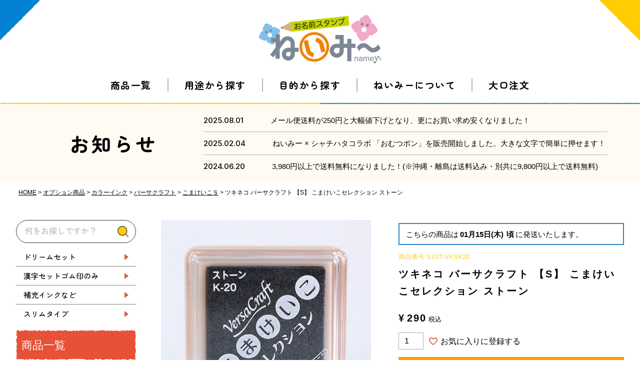

--- FILE ---
content_type: text/html;charset=UTF-8
request_url: https://www.namey.jp/c/option/ink/vk/s_k/stone
body_size: 12314
content:
<!DOCTYPE html>
<html lang="ja"><head>
  <meta charset="UTF-8">
  
  <title>ツキネコ バーサクラフト 【S】 こまけいこセレクション ストーン | お名前スタンプ　ねいみ～♪オンラインショップ</title>
  <meta name="viewport" content="width=device-width">


    <meta name="description" content="ツキネコ バーサクラフト 【S】 こまけいこセレクション ストーン こまけいこＳ お名前スタンプ　ねいみ～♪オンラインショップ">
    <meta name="keywords" content="ツキネコ バーサクラフト 【S】 こまけいこセレクション ストーン,こまけいこＳ,お名前スタンプ　ねいみ～♪オンラインショップ">
  
  <link rel="stylesheet" href="https://karafuru.itembox.design/system/fs_style.css?t=20251118042546">
  <link rel="stylesheet" href="https://karafuru.itembox.design/generate/theme4/fs_original.css?t=20251118042546">
  
  <link rel="canonical" href="https://www.namey.jp/c/option/ink/vk/s_k/stone">
  
  
  
  
  <script>
    window._FS=window._FS||{};_FS.val={"tiktok":{"enabled":false,"pixelCode":null},"recaptcha":{"enabled":false,"siteKey":null},"clientInfo":{"memberId":"guest","fullName":"ゲスト","lastName":"","firstName":"ゲスト","nickName":"ゲスト","stageId":"","stageName":"","subscribedToNewsletter":"false","loggedIn":"false","totalPoints":"","activePoints":"","pendingPoints":"","purchasePointExpiration":"","specialPointExpiration":"","specialPoints":"","pointRate":"","companyName":"","membershipCardNo":"","wishlist":"","prefecture":""},"enhancedEC":{"ga4Dimensions":{"userScope":{"stage":"{@ member.stage_order @}","login":"{@ member.logged_in @}"}},"amazonCheckoutName":"Amazonペイメント","measurementId":"G-FSP7ZPJZWT","trackingId":"UA-11220951-1","dimensions":{"dimension1":{"key":"log","value":"{@ member.logged_in @}"},"dimension2":{"key":"mem","value":"{@ member.stage_order @}"}}},"shopKey":"karafuru","device":"PC","productType":"1","cart":{"stayOnPage":false}};
  </script>
  
  <script src="/shop/js/webstore-nr.js?t=20251118042546"></script>
  <script src="/shop/js/webstore-vg.js?t=20251118042546"></script>
  
  
  
  
    <meta property="og:title" content="ツキネコ バーサクラフト 【S】 こまけいこセレクション ストーン | お名前スタンプ　ねいみ～♪オンラインショップ">
    <meta property="og:type" content="og:product">
    <meta property="og:url" content="https://www.namey.jp/c/option/ink/vk/s_k/stone">
    <meta property="og:image" content="https://karafuru.itembox.design/product/003/000000000325/000000000325-01-xl.jpg?t&#x3D;20251118042546">
    <meta property="og:site_name" content="お名前スタンプ　ねいみ～♪オンラインショップ">
    <meta property="og:description" content="ツキネコ バーサクラフト 【S】 こまけいこセレクション ストーン こまけいこＳ お名前スタンプ　ねいみ～♪オンラインショップ">
    <meta property="product:price:amount" content="290">
    <meta property="product:price:currency" content="JPY">
    <meta property="product:product_link" content="https://www.namey.jp/c/option/ink/vk/s_k/stone">
  
  
  
  
  
    <script type="text/javascript" >
      document.addEventListener('DOMContentLoaded', function() {
        _FS.CMATag('{"fs_member_id":"{@ member.id @}","fs_page_kind":"product","fs_product_url":"stone"}')
      })
    </script>
  
  
  <link rel="stylesheet" href="https://cdnjs.cloudflare.com/ajax/libs/lity/2.4.1/lity.min.css">
<link rel="icon" href="https://www.namey.jp/images/favicon.ico" />
<link rel="stylesheet" href="https://pro.fontawesome.com/releases/v5.15.3/css/all.css" integrity="sha384-iKbFRxucmOHIcpWdX9NTZ5WETOPm0Goy0WmfyNcl52qSYtc2Buk0NCe6jU1sWWNB" crossorigin="anonymous">
<link rel="preconnect" href="https://fonts.googleapis.com">
<link rel="preconnect" href="https://fonts.gstatic.com" crossorigin>
<link href="https://fonts.googleapis.com/css2?family=Inter:wght@300;400;500&family=Zen+Maru+Gothic:wght@400;500;700&display=swap" rel="stylesheet">
<link rel="stylesheet" href="/css/jquery.fatNav.css">
<link rel="stylesheet" href="/css/style.css?0202">
<meta property="fb:app_id" content="442639899274183"/>
<meta property="og:locale" content="ja_JP">
<meta name="twitter:card" content="summary_large_image">
<script src="https://ajax.googleapis.com/ajax/libs/jquery/3.6.0/jquery.min.js"></script>
<meta name="google-site-verification" content="Z74FBj_1JlDwGqi5EvisgJwM0zaNM8y1_Knrgl-4F9Q" />
<link rel="stylesheet" href="/css/product.css?1216">
<script async src="https://www.googletagmanager.com/gtag/js?id=G-FSP7ZPJZWT"></script>


</head>
<body class="fs-body-product fs-body-product-stone" id="fs_ProductDetails">

<div class="fs-l-page">
<header>
<p class="h-logo"><a href="/"><img src="/images/common/logo.svg" alt="お名前スタンプねいみ〜" width="150" height="60" class="imgauto"></a></p>
<nav class="gnav pc">
<ul class="h-nav flex">
<li ontouchstart="">
<a href="/c/all" class="zen has-child has-child01">商品一覧</a>
<div class="hvr-show">
<div class="hvr-contents">
<div class="hvr-all flex inner">
<ul class="hvr-all-left">
<li>
<p class="hvr-all-left-ttl stamp zen"><span>お名前スタンプ</span></p>
<ul class="hvr-all-left-link flex">
<li><a href="/c/namey/set" class="stamp01">セット商品</a></li>
<li><a href="/c/namey/sib" class="stamp02">兄弟追加用商品</a></li>
<li><a href="/c/namey/single" class="stamp03">単品商品</a></li>
</ul>
</li>
<li>
<p class="hvr-all-left-ttl option zen"><span>オプション商品</span></p>
<ul class="hvr-all-left-link flex">
<li><a href="/c/option/accessory" class="option01">付属品</a></li>
<li><a href="/c/option/ink" class="option02">カラーインク</a></li>
</ul>
</li>
</ul>
<ul class="hvr-all-right">
<li class="ink">
<a href="/c/nmblack">
<span class="label zen">黒</span>
<span class="txt zen"><span>スタンプパッド<br>補充インク</span></span>
</a>
</li>
<li class="diapers"><a href="/c/kepontsu">おむつスタンプけぽんつ</a></li>
<li class="other"><a href="/c/etc">その他　お役立ち商品</a></li>
</ul>
</div>
</div>
</div>
</li>
<li ontouchstart="">
<a href="/c/scene" class="zen has-child has-child02">用途から探す</a>
<div class="hvr-show">
<div class="hvr-contents">
<ul class="search-link fxw use inner">
<!-- 用途から探す ヘッダー、トップ、ハンバーガー統一(karafuru-FP) -->
<li><a href="/c/scene/present" class="use01">プレゼント用</a></li>
<li><a href="/c/scene/ready" class="use02">入園・入学準備用</a></li>
<li><a href="/c/scene/youto_nmhgs" class="use03">保護者の方向け</a></li>
<li><a href="/c/scene/maintenance" class="use04">メンテナンス・消耗品用</a></li>
</ul>
</div>
</div>
</li>
<li ontouchstart="">
<a href="/c/goal" class="zen has-child has-child02">目的から探す</a>
<div class="hvr-show">
<div class="hvr-contents">
<ul class="search-link fxw purpose inner">
<!-- 目的から探す ヘッダー、トップ、ハンバーガー統一(karafuru-FP) -->
<li><a href="/c/goal/nappy" class="purpose01">おむつ用</a></li>
<li><a href="/c/goal/cloth" class="purpose02">布用（服・タグ・タオル・水着・靴下）</a></li>
<li><a href="/c/goal/plastic" class="purpose03">プラスチック用</a></li>
</ul>
</div>
</div>
</li>
<li><a href="/about.html" class="zen non-child">ねいみーについて</a></li>
<li><a href="/order.html" class="zen non-child">大口注文</a></li>
</ul>
</nav>

</header>
<div class="fat-nav sp">
<div class="fat-nav__wrapper">
<p class="ft-logo"><a href="/"><img src="/images/common/logo.svg" alt="お名前スタンプ" width="120" height="48" class="imgauto"></a></p>
<ul class="ft-guide">
<li><a href="/f/guide">お買い物ガイド</a></li>
<li><a href="/f/faq">よくあるご質問</a></li>
<li><a href="/order.html">大口注文</a></li>
</ul>
<div class="search-pencil-area flex inner">
<div class="search-pencil-body">
<div class="search-box">
<form action="/p/search" class="h-search-form">
<input type="text" name="keyword" placeholder="キーワード入力して検索" maxlength="1000" value="">
<button type="submit"></button>
</form>
</div>
<ul class="search-pencil-keyword pc">
<!-- 検索キーワードPC、SP統一(karafuru-FP) -->
<li><a href="/p/search?tag=ドリームセット">ドリームセット</a></li>
<li><a href="/p/search?tag=漢字セットゴム印のみ">漢字セットゴム印のみ</a></li>
<li><a href="/p/search?tag=補充インクなど">補充インクなど</a></li>
<li><a href="/p/search?tag=スリムタイプ">スリムタイプ</a></li>
</ul>
</div>
<p class="search-pencil-head"><img src="/images/top/pencil-h.svg" alt="" width="50" height="46" loading="lazy" class="imgauto"></p>
</div>
<ul class="search-keyword sp sp-inner fxw">
<!-- 検索キーワードPC、SP統一(karafuru-FP) -->
<li><a href="/p/search?tag=ドリームセット">ドリームセット</a></li>
<li><a href="/p/search?tag=漢字セットゴム印のみ">漢字セットゴム印のみ</a></li>
<li><a href="/p/search?tag=補充インクなど">補充インクなど</a></li>
<li><a href="/p/search?tag=スリムタイプ">スリムタイプ</a></li>
</ul>

<div class="ft-search">
<div class="search-inner inner">
<ul class="search-type">
<li>
<h3 class="search-ttl zen"><span>商品一覧</span></h3>
<ul class="search-all">
<li>
<h4 class="search-all-ttl stamp zen">お名前スタンプ</h4>
<ul class="search-all-list stamp">
<!-- お名前スタンプトップ、ハンバーガー統一(karafuru-FP) -->
<li><a href="/c/namey/set" class="stamp01 zen"><span>セット商品</span></a></li>
<li><a href="/c/namey/sib" class="stamp02"><span>兄弟追加用商品</span></a></li>
<li><a href="/c/namey/single" class="stamp03"><span>単品商品</span></a></li>
</ul>
</li>
<li>
<h4 class="search-all-ttl option zen">オプション商品</h4>
<ul class="search-all-list option">
<!-- オプション商品トップ、ハンバーガー統一(karafuru-FP) -->
<li><a href="/c/option/accessory" class="option01 zen"><span>付属品</span></a></li>
<li><a href="/c/option/ink" class="option02"><span>カラーインク</span></a></li>
<li><a href="/c/kepontsu" class="option03"><span>おむつスタンプ<br>けぽんつ</span></a></li>
<li><a href="/c/etc" class="option04"><span>その他<br>お役立ち商品</span></a></li>
</ul>
</li>
</ul>
</li>
<li>
<h3 class="search-ttl zen"><span>用途から探す</span></h3>
<ul class="search-link fxw use">
<!-- 用途から探す ヘッダー、トップ、ハンバーガー統一(karafuru-FP) -->
<li><a href="/c/scene/present" class="use01">プレゼント用</a></li>
<li><a href="/c/scene/ready" class="use02">入園・入学準備用</a></li>
<li><a href="/c/scene/youto_nmhgs" class="use03">保護者の方向け</a></li>
<li><a href="/c/scene/maintenance" class="use04">メンテナンス・消耗品用</a></li>
</ul>
</li>
<li>
<h3 class="search-ttl zen"><span>目的から探す</span></h3>
<ul class="search-link fxw purpose">
<!-- 目的から探す ヘッダー、トップ、ハンバーガー統一(karafuru-FP) -->
<li><a href="/c/goal/nappy" class="purpose01">おむつ用</a></li>
<li><a href="/c/goal/cloth" class="purpose02">布用（服・タグ・タオル・水着・靴下）</a></li>
<li><a href="/c/goal/plastic" class="purpose03">プラスチック用</a></li>
</ul>
</li>
</ul>
</div>
</div>
<ul class="ft-end sp-inner">
<li><a href="/about.html">ねいみーについて</a></li>
<!-- <li><a href="">大口注文</a></li> -->
<li><a href="/contact/">お問い合わせ</a></li>
</ul>
<ul class="ft-furusato sp-inner">
<!-- ふるさとバナー PCフッター、SPハンバーガー共通(karafuru-FP) -->
<li><a href="https://www.satofull.jp/products/list.php?partner=078000088|%E6%A0%AA%E5%BC%8F%E4%BC%9A%E7%A4%BE%E3%80%80%E6%8C%91&cnt=60&p=1" target="_blank" rel="noopener"><img src="/images/common/satofuru.jpg" alt="さとふる" width="345" height="90" loading="lazy" class="imgauto"></a></li>
<li><a href="https://search.rakuten.co.jp/search/mall/%E3%81%AD%E3%81%84%E3%81%BF%E3%83%BC/?sid=379504" target="_blank" rel="noopener"><img src="/images/common/rakutenfurusato.jpg" alt="楽天ふるさと納税" width="345" height="90" loading="lazy" class="imgauto"></a></li>
</ul>
</div>
</div>
<div id="wrapper"><div class="wp-news"></div>
<script>
$(function(){
$(".wp-news").load("/contents/news/", function(data) {});
});
</script>
<!-- **パンくずリストパーツ （システムパーツ） ↓↓ -->
<nav class="fs-c-breadcrumb">
<ol class="fs-c-breadcrumb__list">
<li class="fs-c-breadcrumb__listItem">
<a href="/">HOME</a>
</li>
<li class="fs-c-breadcrumb__listItem">
<a href="/c/option">オプション商品</a>
</li>
<li class="fs-c-breadcrumb__listItem">
<a href="/c/option/ink">カラーインク</a>
</li>
<li class="fs-c-breadcrumb__listItem">
<a href="/c/option/ink/vk">バーサクラフト</a>
</li>
<li class="fs-c-breadcrumb__listItem">
<a href="/c/option/ink/vk/s_k">こまけいこＳ</a>
</li>
<li class="fs-c-breadcrumb__listItem">
ツキネコ バーサクラフト 【S】 こまけいこセレクション ストーン
</li>
</ol>
</nav>
<!-- **パンくずリストパーツ （システムパーツ） ↑↑ -->
<div class="flex"><aside id="sidearea">
<div class="side-searcharea">
<form action="/p/search" class="side-search-form">
<input type="text" name="keyword" placeholder="何をお探しですか？" maxlength="1000" value="">
<button type="submit"></button>
</form>
</div>
<ul class="side-setlist">
<li><a href="/p/search?tag=ドリームセット" class="zen">ドリームセット</a></li>
<li><a href="/p/search?tag=漢字セットゴム印のみ" class="zen">漢字セットゴム印のみ</a></li>
<li><a href="/p/search?tag=補充インクなど" class="zen">補充インクなど</a></li>
<li><a href="/p/search?tag=スリムタイプ" class="zen">スリムタイプ</a></li>
</ul>
<!-- <div class="side-bannerarea">
<p>
<a href="">
<picture>
<source media="(max-width:767px)" srcset="https://placehold.jp/240x100.png">
<img src="https://placehold.jp/240x100.png" srcset="https://placehold.jp/240x100.png 1x,https://placehold.jp/240x100.png 2x" alt="" width="" height="" class="imgauto">
</picture>
</a>
</p>
<p>
<a href="">
<picture>
<source media="(max-width:767px)" srcset="https://placehold.jp/240x100.png">
<img src="https://placehold.jp/240x100.png" srcset="https://placehold.jp/240x100.png 1x,https://placehold.jp/240x100.png 2x" alt="" width="" height="" class="imgauto">
</picture>
</a>
</p>
</div> -->
<div class="side-productarea">
<p class="side-productareaTtl">商品一覧</p>
<ul class="side-productareaList">
<li class="side-productareaItem">
<p class="zen">お名前スタンプ</p>
<p class="side-productareaLink __set">
<a href="/c/namey/set">セット商品</a>
</p>
<p class="side-productareaLink __bro">
<a href="/c/namey/sib">兄弟追加用商品</a>
</p>
<p class="side-productareaLink __single">
<a href="/c/namey/single">単品商品</a>
</p>
</li>
<li class="side-productareaItem">
<p class="zen">オプション商品</p>
<p class="side-productareaLink __option">
<a href="/c/option/accessory">付属品</a>
</p>
<p class="side-productareaLink __ink">
<a href="/c/option/ink">カラーインク</a>
</p>
<p class="side-productareaLink __pants">
<a href="/c/kepontsu">
おむつスタンプ<br>
けぽんつ
</a>
</p>
</li>
<li class="side-productareaItem">
<p class="zen">用途から探す</p>
<p class="side-productareaLink __present">
<a href="/c/scene/present">プレゼント用</a>
</p>
<p class="side-productareaLink __admission">
<a href="/c/scene/ready">入園・入学準備用</a>
</p>
<p class="side-productareaLink __parent">
<a href="/c/scene/youto_nmhgs">
保護者の方向け
</a>
</p>
<p class="side-productareaLink __maintenance">
<a href="/c/scene/maintenance">
メンテナンス・<br>
消耗品用
</a>
</p>
</li>
<li class="side-productareaItem">
<p class="zen">目的から探す</p>
<p class="side-productareaLink __diapers">
<a href="/c/goal/nappy">おむつ用</a>
</p>
<p class="side-productareaLink __cloth">
<a href="/c/goal/cloth">
布用（服・タグ・<br>
タオル・水着・靴下）
</a>
</p>
<p class="side-productareaLink __plastic">
<a href="/c/goal/plastic">
プラスチック用
</a>
</p>
</li>
<!--
<div class="side-middlelink">
<p>
<a href="/c/etc"></a>
</p>
<p>
<a href=""></a>
</p>
</div>
-->
<li class="side-productareaItem">
<p class="zen">ご利用ガイド</p>
<p class="side-productareaLink __none">
<a href="/f/guide" class="zen">お買い物ガイド</a>
</p>
<p class="side-productareaLink __none">
<a href="/f/faq" class="zen">よくあるご質問</a>
</p>
<p class="side-productareaLink __none">
<a href="/contact/" class="zen">お問い合わせ</a>
</p>
</li>
</ul>
</div>
<!-- <div class="side-bannerarea">
<p>
<a href="">
<picture>
<source media="(max-width:767px)" srcset="https://placehold.jp/240x110.png">
<img src="https://placehold.jp/240x110.png" srcset="https://placehold.jp/240x110.png 1x,https://placehold.jp/240x100.png 2x" alt="" width="" height="" class="imgauto">
</picture>
</a>
</p>
<p>
<a href="">
<picture>
<source media="(max-width:767px)" srcset="https://placehold.jp/240x110.png">
<img src="https://placehold.jp/240x110.png" srcset="https://placehold.jp/240x110.png 1x,https://placehold.jp/240x100.png 2x" alt="" width="" height="" class="imgauto">
</picture>
</a>
</p>
</div> -->
<div class="side-bannerarea __small">
<p>
<a href="https://www.satofull.jp/products/list.php?partner=078000088|%E6%A0%AA%E5%BC%8F%E4%BC%9A%E7%A4%BE%E3%80%80%E6%8C%91&cnt=60&p=1" target="_blank">
<picture>
<source media="(max-width:767px)" srcset="/images/common/sp/satofuru.jpg">
<img src="/images/common/satofuru.jpg" srcset="/images/common/satofuru.jpg 1x,/images/common/2x/satofuru.jpg 2x" alt="" width="" height="" class="imgauto">
</picture>
</a>
</p>
<p>
<a href="https://search.rakuten.co.jp/search/mall/%E3%81%AD%E3%81%84%E3%81%BF%E3%83%BC/?sid=379504" target="_blank">
<picture>
<source media="(max-width:767px)" srcset="/images/common/sp/rakutenfurusato.jpg">
<img src="/images/common/rakutenfurusato.jpg" srcset="/images/common/rakutenfurusato.jpg 1x,/images/common/2x/rakutenfurusato.jpg 2x" alt="" width="" height="" class="imgauto">
</picture>
</a>
</p>
</div>
<div class="side-instaarea">
<p class="f-insta __large"><a href="https://www.instagram.com/p/CdXof8oukgX/" target="_blank" rel="noopener"><i class="fab fa-instagram"></i><span class="zen">Follow Us</span></a></p>
</div>
</aside>
<div id="mainarea"><div id="fs-page-error-container" class="fs-c-panelContainer">
  
  
</div>
<!-- **商品詳細エリア（システムパーツグループ）↓↓ -->
<form id="fs_form">
<input type="hidden" name="productId" value="325">

<div class="fs-l-productLayout fs-system-product" data-product-id="325" data-vertical-variation-no="" data-horizontal-variation-no="">




<div class="productimgarea"><div class="productimg">
<!-- **商品画像パーツ・フリック（システムパーツ ）↓↓ -->
<div class="fs-c-productCarouselMainImage">
  <div class="fs-c-productCarouselMainImage__carousel fs-c-slick" id="fs_productCarouselMainImage">
    
      
        <figure class="fs-c-productCarouselMainImage__image" aria-hidden="true" tabindex="-1" data-sub-image-url="https://karafuru.itembox.design/product/003/000000000325/000000000325-01-s.jpg?t&#x3D;20251118042546" data-enlarged-image-url="https://karafuru.itembox.design/product/003/000000000325/000000000325-01-xxl.jpg?t&#x3D;20251118042546">
          <img src="https://karafuru.itembox.design/product/003/000000000325/000000000325-01-xl.jpg?t&#x3D;20251118042546" alt=""
          
          >
          
        </figure>
      
     
  </div>
  <div class="fs-c-productCarouselMainImage__expandButton fs-c-buttonContainer">
    <button type="button" class="fs-c-button--viewExtendedImage fs-c-button--plain">
<span class="fs-c-button__label">画像拡大</span>
</button>
  </div>
</div>
<!-- **商品画像パーツ・フリック（システムパーツ）↑↑ -->
</div>
<div id="tocart" class="productinner"><div><div class="shpmentarea">
<p>こちらの商品は<span id="limit0"></span><span>頃</span>に発送いたします。</p>
</div></div>









<!-- **商品番号パーツ（システムパーツ）↓↓ -->
<div class="fs-c-productNumber">
  <span class="fs-c-productNumber__label">商品番号</span>
  <span class="fs-c-productNumber__number">S1ST-VKSK20</span>
</div>
<!-- **商品番号パーツ（システムパーツ）↑↑ -->


<!-- **商品名パーツ（システムパーツ）↓↓ -->
<h1 class="fs-c-productNameHeading fs-c-heading">
  
  <span class="fs-c-productNameHeading__name">ツキネコ バーサクラフト 【S】 こまけいこセレクション ストーン</span>
</h1>
<!-- **商品名パーツ（システムパーツ）↑↑ -->
<div class="product-summary"></div>
<!-- **商品価格パーツ（システムパーツ）↓↓ -->

<div class="fs-c-productPrices fs-c-productPrices--productDetail">
<div class="fs-c-productPrice fs-c-productPrice--selling">

  
    
    <span class="fs-c-productPrice__main">
      
        <span class="fs-c-productPrice__main__label">価格</span>
      
      <span class="fs-c-productPrice__main__price fs-c-price">
        <span class="fs-c-price__currencyMark">&yen;</span>
        <span class="fs-c-price__value">290</span>
      </span>
    </span>
    <span class="fs-c-productPrice__addon">
      <span class="fs-c-productPrice__addon__label">税込</span>
    </span>
    
  

</div>

</div>

<!-- **商品価格パーツ（システムパーツ）↑↑ -->
<div></div>






<div id="cartbackarea" class="cartbackarea"><!-- **カート・セレクトボックスのみパーツ（システムパーツ）↓↓ -->

  <input type="hidden" name="verticalVariationNo" value="">
  <input type="hidden" name="horizontalVariationNo" value="">
  <input type="hidden" name="verticalAdminNo" value="">
  <input type="hidden" name="horizontalAdminNo" value="">
  <input type="hidden" name="verticalVariationName" value="">
  <input type="hidden" name="horizontalVariationName" value="">
  <input type="hidden" name="staffStartSkuCode" value="">




  
<div class="fs-c-productQuantityAndWishlist" data-product-id="325" data-vertical-variation-no="" data-horizontal-variation-no="">
  
    <span class="fs-c-productQuantityAndWishlist__wishlist fs-c-buttonContainer">
      <button type="button" class="fs-c-button--addToWishList--detail fs-c-button--particular">
<span class="fs-c-button__label">お気に入りに登録する</span>
</button>
    </span>
  
  
    <span class="fs-c-productQuantityAndWishlist__quantity fs-c-quantity fs-system-assistTarget">
      <select name="quantity" class="fs-c-quantity__select fs-system-quantity-list" data-cart-type="normal">
    <option value="1" selected="">1</option>
    <option value="2">2</option>
    <option value="3">3</option>
    <option value="4">4</option>
    <option value="5">5</option>
    <option value="6">6</option>
    <option value="7">7</option>
    <option value="8">8</option>
    <option value="9">9</option>
    <option value="10">10+</option>
</select>
<input name="quantity" class="fs-c-quantity__number fs-system-quantity-text" value="1" maxlength="4" style="display:none" type="tel" data-cart-type="normal" disabled>
<span class="fs-c-quantity__message"></span>
    </span>
  
</div>
<div class="fs-c-productActionButton fs-c-buttonContainer" data-product-id="325" data-vertical-variation-no="" data-horizontal-variation-no="">
  
          <button type="button" class="fs-c-button--addToCart--detail fs-c-button--primary">
<span class="fs-c-button__label">カートに入れる</span>
</button>
      
  
</div>






  

<script class="fs-system-add_to_cart" type="text/html">
<button type="button" class="fs-c-button--addToCart--detail fs-c-button--primary">
<span class="fs-c-button__label">カートに入れる</span>
</button>
</script>
<script  class="fs-system-subscribe_to_arrival_notice" type="text/html">
<button type="button" class="fs-c-button--subscribeToArrivalNotice--detail fs-c-button--secondary">
<span class="fs-c-button__label">再入荷お知らせ</span>
</button>
</script>
<!-- **カート・セレクトボックスのみパーツ（システムパーツ）↑↑ --></div>
<div class="fs-c-productNotice-bg">
</div>
<div class="product-comment_19"></div>
<!-- **お問い合わせパーツ（システムパーツ） ↓↓ -->
<div class="fs-c-inquiryAboutProduct fs-c-buttonContainer fs-c-buttonContainer--inquiryAboutProduct" data-product-id="325">
  <button type="button" class="fs-c-button--inquiryAboutProduct fs-c-button--plain">
<span class="fs-c-button__label">商品についてのお問い合わせ</span>
</button>
</div>
<!-- **お問い合わせパーツ（システムパーツ） ↑↑ -->
<script id="fs-productInquiries-template" type="text/x-handlebars">
<aside class="fs-c-modal fs-c-modal--inquiry" style="display: none;">
  <div class="fs-c-modal__inner">
    <div class="fs-c-modal__header">
      {{{productInquiryTitle}}}
      <span class="fs-c-modal__close" role="button" aria-label="閉じる"></span>
    </div>
    <div class="fs-c-modal__contents">
      <div class="fs-c-inquiryProduct">
        {{#if productImageSrc}}
        <div class="fs-c-inquiryProduct__productImage fs-c-productImage">
          <img src="{{productImageSrc}}" alt="{{productImageAlt}}" class="fs-c-inquiryProduct__productImage__image fs-c-productImage__image">
        </div>
        {{/if}}
        <div class="fs-c-inquiryProduct__productName fs-c-productName">
          {{#if productCatchCopy}}
          <span class="fs-c-productName__copy">{{{productCatchCopy}}}</span>
          {{/if}}
          <span class="fs-c-productName__name">{{{productName}}}</span>
        </div>
      </div>
      {{{productInquiryComment}}}
      <div class="fs-c-inputInformation">
        <form>
          <fieldset name="inquiryEdit" class="fs-c-inquiryEditField">
            <table class="fs-c-inputTable fs-c-inputTable--inModal">
              <tbody>
                <tr>
                  <th class="fs-c-inputTable__headerCell" scope="row">
                    <label for="fs_input_name" class="fs-c-inputTable__label">氏名
                      <span class="fs-c-requiredMark">(必須)</span>
                    </label>
                  </th>
                  <td class="fs-c-inputTable__dataCell">
                    <div class="fs-c-inputField">
                      <div class="fs-c-inputField__field fs-system-assistTarget">
                        <input type="text" name="name" id="fs_input_name" value="{{name}}" data-rule-required="true">
                      </div>
                    </div>
                  </td>
                </tr>
                <tr>
                  <th class="fs-c-inputTable__headerCell" scope="row">
                    <label for="fs_input_mailAddress" class="fs-c-inputTable__label">メールアドレス
                      <span class="fs-c-requiredMark">(必須)</span>
                    </label>
                  </th>
                  <td class="fs-c-inputTable__dataCell">
                    <div class="fs-c-inputField">
                      <div class="fs-c-inputField__field fs-system-assistTarget">
                        <input type="text" name="mailAddress" id="fs_input_mailAddress" value="{{email}}"
                               data-rule-mailNoCommaInDomain="true"
                               data-rule-mailValidCharacters="true"
                               data-rule-mailHasAt="true"
                               data-rule-mailHasLocalPart="true"
                               data-rule-mailHasDomain="true"
                               data-rule-mailNoMultipleAts="true"
                               data-rule-mailHasDot="true"
                               data-rule-mailValidDomain="true"
                               data-rule-mailHasTextAfterDot="true"
                               data-rule-required="true">
                      </div>
                    </div>
                  </td>
                </tr>
                {{#if phoneNumberEnabled}}
                <tr>
                  <th class="fs-c-inputTable__headerCell" scope="row">
                    <label for="fs_input_phoneNumber" class="fs-c-inputTable__label">お電話番号
                      {{#if phoneNumberRequired}}<span class="fs-c-requiredMark">(必須)</span>{{/if}}
                    </label>
                  </th>
                  <td class="fs-c-inputTable__dataCell">
                    <div class="fs-c-inputField">
                      <div class="fs-c-inputField__field fs-system-assistTarget">
                        <input type="tel" name="phoneNumber" id="fs_input_phoneNumber" maxlength="17" pattern="\d*-{0,1}\d*-{0,1}\d*" data-rule-phoneNumber="true"{{#if phoneNumberRequired}} data-rule-required="true"{{/if}}>
                      </div>
                    </div>
                  </td>
                </tr>
                {{/if}}
                <tr>
                  <th class="fs-c-inputTable__headerCell" scope="row">
                    <label for="fs_input_inquiry" class="fs-c-inputTable__label">お問い合わせ内容
                      <span class="fs-c-requiredMark">(必須)</span>
                    </label>
                  </th>
                  <td class="fs-c-inputTable__dataCell">
                    <div class="fs-c-inputField">
                      <div class="fs-c-inputField__field fs-system-assistTarget">
                        <textarea name="inquiry" id="fs_input_inquiry" data-rule-required="true"></textarea>
                      </div>
                    </div>
                  </td>
                </tr>
              </tbody>
            </table>
          </fieldset>
          {{#with privacyPolicyAgree as |privacyPolicyAgree|}}{{#if privacyPolicyAgree.displayAgreeArea}}
{{#if privacyPolicyAgree.displayAgreeCheckbox}}
<fieldset form="fs_form" name="privacyAgree" class="fs-c-privacyPolicyAgreeField fs-c-additionalCheckField">
  <div class="fs-c-inputField">
    <div class="fs-c-inputField__field">
      <span class="fs-c-checkbox">
        <input type="checkbox" id="fs_input_privacyAgree" name="privacyPolicyAgreed" class="fs-c-checkbox__checkbox"{{#if privacyPolicyAgree.agreeCheckboxChecked}} checked{{/if}}>
        <label for="fs_input_privacyAgree" class="fs-c-checkbox__label">
          <span class="fs-c-checkbox__checkMark"></span>
          {{{privacyPolicyAgree.checkLabel}}}
        </label>
      </span>
    </div>
  </div>
</fieldset>
{{else}}
{{{privacyPolicyAgree.uncheckedComment}}}
{{/if}}
{{/if}}{{/with}}
          <div class="fs-c-inputInformation__button fs-c-buttonContainer fs-c-buttonContainer--sendInquiry">
            {{#with sendInquiryButton as |button|}}<button type="button" class="{{button.classes}}{{#if button.disabled}} is-disabled{{/if}}"{{#if button.disabled}} disabled{{/if}}>
{{#if button.image}}<img class="fs-c-button__image" src="{{button.imageUrl}}" alt="{{button.label}}">{{else}}<span class="fs-c-button__label">{{button.label}}</span>{{/if}}
</button>{{/with}}
          </div>
        </form>
      </div>
    </div>
  </div>
</aside>
</script>

  



<p class="product-gift-bnr"><a href="https://www.namey.jp/c/option/wrapping"><img src="/images/product/gift-bnr.jpg" alt="" width="" height="" loading="lazy" class="imgauto"></a></p></div></div>
<div class="product-detail"><!-- **商品説明（大）表示（システムパーツ）↓↓ -->
<div class="fs-p-productDescription fs-p-productDescription--full"></div>
<!-- **商品説明（大）表示（システムパーツ）↑↑ -->
<div class="fs2-old-comment-area"></div>
<div class="product-review">
  <!-- **レビューパーツ（システムパーツ）↓↓ -->
  <div class="fs-c-productReview">
    
    
    <div class="fs-c-productReview__addReview fs-c-buttonContainer fs-c-buttonContainer--addReview--detail">
<a href="/p/product/review/stone/write" class="fs-c-button--addReview--detail fs-c-button--plain">
  <span class="fs-c-button__label">レビューを書く</span>
</a>
</div>
  </div>
  <!-- **レビューパーツ（システムパーツ）↑↑ -->
</div></div></div>


<span data-id="fs-analytics" data-product-url="stone" data-eec="{&quot;fs-begin_checkout-price&quot;:290,&quot;id&quot;:&quot;stone&quot;,&quot;fs-remove_from_cart-price&quot;:290,&quot;list_name&quot;:&quot;ツキネコ バ&quot;,&quot;quantity&quot;:1,&quot;name&quot;:&quot;ツキネコ バーサクラフト 【S】 こまけいこセレクション ストーン&quot;,&quot;fs-add_to_cart-price&quot;:290,&quot;category&quot;:&quot;オプショ/カラーイ/バーサク&quot;,&quot;fs-select_content-price&quot;:290,&quot;price&quot;:290}" data-ga4="{&quot;items&quot;:[{&quot;item_list_name&quot;:&quot;ツキネコ&quot;,&quot;fs-add_payment_info-price&quot;:290,&quot;price&quot;:290,&quot;fs-select_item-price&quot;:290,&quot;fs-view_item-price&quot;:290,&quot;item_name&quot;:&quot;ツキネコ バーサクラフト 【S】 こまけいこセレクション ストーン&quot;,&quot;fs-select_content-price&quot;:290,&quot;fs-begin_checkout-price&quot;:290,&quot;item_category4&quot;:&quot;こまけいこＳ&quot;,&quot;quantity&quot;:1,&quot;fs-remove_from_cart-price&quot;:290,&quot;item_category3&quot;:&quot;バーサクラフト&quot;,&quot;item_category2&quot;:&quot;カラーインク&quot;,&quot;item_id&quot;:&quot;stone&quot;,&quot;item_category&quot;:&quot;オプション商品&quot;,&quot;fs-add_to_cart-price&quot;:290,&quot;item_list_id&quot;:&quot;product&quot;,&quot;currency&quot;:&quot;JPY&quot;}],&quot;value&quot;:290,&quot;item_list_id&quot;:&quot;product&quot;,&quot;currency&quot;:&quot;JPY&quot;,&quot;item_list_name&quot;:&quot;ツキネコ&quot;}" data-category-eec="{&quot;stone&quot;:{&quot;type&quot;:&quot;1&quot;}}" data-category-ga4="{&quot;stone&quot;:{&quot;type&quot;:&quot;1&quot;}}"></span>

</form>
<!-- **商品詳細エリア（システムパーツグループ）↑↑ -->
<script type="text/javascript"> try{ _rcmdjp._displayRecommend({ code:'stone', type:'pv', template:'empty' });}catch(err){} </script>
</div></div></div>
<ul class="fixed-btn">
<li><a href="/p/cart?type=purchase" class="cart"><span class="count fs-client-cart-count inter"></span></a></li>
<li class="fs-clientInfo">
<span class="login my-{@ member.logged_in @}"><a href="/p/login" class="login"></a></span>
<span class="logout my-{@ member.logged_in @}"><a href="/my/top" class="mypage"></a></span>
</li>
<li><a href="/my/wishlist" class="wish"></a></li>
<li class="hamburger-ps sp"></li>
</ul>
<footer>
<p id="pagetop"><a href="#"><img src="/images/common/pagetop.svg" alt="" width="60" height="72" loading="lazy" class="imgauto"></a></p>
<div class="f-inner">
<div class="f-left">
<p class="f-logo"><a href="/"><img src="/images/common/logo.svg" alt="お名前スタンプねいみー" width="150" height="60" loading="lazy" class="imgauto"></a></p>
<div class="calendar sp-inner"></div>
<ul class="calendar-notes sp-inner">
<li class="red">は定休日です</li>
</ul>
<ul class="f-link sp-inner">
<li><a href="/f/guide">お買い物ガイド</a></li>
<li><a href="/f/faq">よくあるご質問</a></li>
</ul>
</div>
<div class="f-right pc">
<div class="f-product">
<p class="f-product-ttl zen">商品一覧</p>
<ul class="f-cat-link">
<li>
<p class="f-cat-main"><a href="/c/namey">お名前スタンプ</a></p>
<ul class="f-cat-sub">
<li><a href="/c/namey/set">セット商品</a></li>
<li><a href="/c/namey/sib">兄弟追加用商品</a></li>
<li><a href="/c/namey/single">単品商品</a></li>
</ul>
</li>
<li>
<p class="f-cat-main"><a href="/c/option">オプション商品</a></p>
<ul class="f-cat-sub">
<li><a href="/c/option/accessory">付属品</a></li>
<li><a href="/c/option/ink">カラーインク</a></li>
</ul>
</li>
<li>
<p class="f-cat-main"><a href="/c/scene">用途から探す</a></p>
<ul class="f-cat-sub">
<li><a href="/c/scene/present">プレゼント用</a></li>
<li><a href="/c/scene/ready">入園・入学準備用</a></li>
<li><a href="/c/scene/youto_nmhgs">保護者の方向け</a></li>
<li><a href="/c/scene/maintenance">メンテナンス・消耗用品</a></li>
</ul>
</li>
<li>
<p class="f-cat-main"><a href="/c/goal">目的から探す</a></p>
<ul class="f-cat-sub">
<li><a href="/c/goal/nappy">おむつ用</a></li>
<li><a href="/c/goal/cloth">布用（服・タグ・タオル・水着・靴下）</a></li>
<li><a href="/c/goal/plastic">プラスチック用</a></li>
</ul>
</li>
<li>
<p class="f-cat-main"><a href="/c/nmblack">【黒】スタンプパッド・<br>補充インク</a></p>
</li>
<li>
<p class="f-cat-main"><a href="/c/kepontsu">おむつスタンプけぽんつ</a></p>
</li>
<li>
<p class="f-cat-main"><a href="/c/etc">その他　お役立ち商品</a></p>
</li>
<li>
<p class="f-cat-main"><a href="https://www.namey.jp/order.html">大口注文</a></p>
</li>
</ul>
</div>
<div class="f-user-area">
<p class="f-user-ttl inter">Account</p>
<div class="f-user-flex flex">
<ul class="f-user flex">
<li class="fs-clientInfo">
<span class="login my-{@ member.logged_in @}"><a href="/p/login" class="login">ログイン</a></span>
<span class="logout my-{@ member.logged_in @}"><a href="/my/top" class="mypage">マイページ</a></span>
</li>
<li><a href="/my/wishlist" class="wish">お気に入りリスト</a></li>
<li><a href="/p/cart?type=purchase" class="cart">カート</a></li>
<li><a href="/contact/" class="contact">お問い合わせ</a></li>
</ul>
<p class="f-insta"><a href="https://www.instagram.com/onamae_stamp/" target="_blank" rel="noopener"><i class="fab fa-instagram"></i><span class="zen">Follow Us</span></a></p>
</div>
</div>
<ul class="f-furusato">
<!-- ふるさとバナー PCフッター、SPハンバーガー共通(karafuru-FP) -->
<li><a href="https://www.satofull.jp/products/list.php?partner=078000088|%E6%A0%AA%E5%BC%8F%E4%BC%9A%E7%A4%BE%E3%80%80%E6%8C%91&cnt=60&p=1" target="_blank" rel="noopener"><img src="/images/common/satofuru.jpg" alt="さとふる" width="345" height="90" loading="lazy" class="imgauto"></a></li>
<li><a href="https://search.rakuten.co.jp/search/mall/%E3%81%AD%E3%81%84%E3%81%BF%E3%83%BC/?sid=379504" target="_blank" rel="noopener"><img src="/images/common/rakutenfurusato.jpg" alt="楽天ふるさと納税" width="345" height="90" loading="lazy" class="imgauto"></a></li>
</ul>
</div>
</div>
<div class="f-copy-area">
<ul class="f-end flex">
<li><a href="/p/about/terms">特定商取引法に基づく表記</a></li>
<li><a href="/p/about/privacy-policy">個人情報保護方針</a></li>
</ul>
<p class="f-copy">&copy; ねいみ〜♪オンラインショップ All rights reserved.</p>
</div>
</footer>
<script>
! function (a, b, c) {
  function d(b) {
    this.settings = a.extend({}, f, b), this._defaults = f, this._name = e, this.init()
  }
  var e = "fatNav",
    f = {};
  a.extend(d.prototype, {
    init: function () {
      var b = this,
        c = this.$nav = a(".fat-nav"),
        d = this.$hamburger = a('<a href="javascript:void(0)" class="hamburger"><div class="hamburger__icon"></div></a>');
      this._bodyOverflow = a("body").css("overflow"), navigator.userAgent.match(/(iPad|iPhone|iPod)/g) && c.children().css({
        height: "110%",
        transform: "translateY(-5%)"
      }), a(".hamburger-ps").append(d), a().add(d).add(c.find("a")).on("click", function (a) {
        b.toggleNav()
      })
    },
    toggleNav: function () {
      var b = this;
      this.$nav.fadeToggle(400), b.toggleBodyOverflow(), a().add(this.$hamburger).add(this.$nav).toggleClass("active")
    },
    toggleBodyOverflow: function () {
      var b = this,
        c = a("body");
      c.toggleClass("no-scroll");
      var d = c.hasClass("no-scroll");
      c.css("overflow", d ? "hidden" : b._bodyOverflow)
    }
  }), "undefined" == typeof a[e] && (a[e] = function (a) {
    return new d(this, a)
  })
}(jQuery, window, document);
</script>
<script>
// 追従するヘッダーがある場合のスムーススクロール
$(function(){
  $('a[href^="#"]').click(function(){
    var speed = 500;
    var href= $(this).attr("href");
    var target = $(href == "#" || href == "" ? 'html' : href);
    var header = $('header').height();
    var position = target.offset().top - header;
    $("html, body").animate({scrollTop:position}, speed, "swing");
    return false;
  });
});
  // 	fatnav
  $(function () {
    $.fatNav();
  });
  // スクロールしたらヘッダー変わる
$(function() {
	$(window).on('load scroll', function() {
		var scrollPos = $(this).scrollTop();
		if ( scrollPos > 100 ) {
			$('header').addClass('scroll');
		} else {
			$('header').removeClass('scroll');
		}
	});
});
  //ページトップボタンと固定ボタン
  $(function () {
    var pagetop = $('#pagetop');
    var fixedbtn = $('.fixed-btn');
    pagetop.hide();
    $(window).scroll(function () {
      if ($(this).scrollTop() > 300) {
        pagetop.fadeIn();
        fixedbtn.addClass('show');
      } else {
        pagetop.fadeOut();
        fixedbtn.removeClass('show');
      }
      scrollHeight = $(document).height();
      scrollPosition = $(window).height() + $(window).scrollTop();
      footHeight = $("footer").innerHeight();
      if (scrollHeight - scrollPosition <= footHeight) {
        pagetop.css({
          "position": "absolute",
          "bottom": footHeight + 2
        });
      } else {
        pagetop.css({
          "position": "fixed",
          "bottom": "80px"
        });
      }
    });
    pagetop.click(function () {
      $('body, html').animate({ scrollTop: 0 }, 500);
      return false;
    });
  });
   // カレンダー吐き出し
   $(function(){
    $(".calendar").load("/calendar/?display_limit=2", function(data) {});
  });
  </script>
<script> $(function(){ $('.fs-c-buttonContainer.fs-c-buttonContainer--inquiryAboutProduct').after($('.fs-c-buttonContainer--addReview--detail').clone()); $('span.fs-c-requiredMark').text('【必須】'); }); </script>
<script>
$(function(){
	$("#limit0").load("/shipment/?limit_day=today", function(data) {});
	$("#limit1").load("/shipment/?limit_day=1", function(data) {});
	$("#limit2").load("/shipment/?limit_day=2", function(data) {});
	$("#limit3").load("/shipment/?limit_day=3", function(data) {});
	$("#limit4").load("/shipment/?limit_day=4", function(data) {});
	$("#limit5").load("/shipment/?limit_day=5", function(data) {});
	$("#limit6").load("/shipment/?limit_day=6", function(data) {});
	$("#limit7").load("/shipment/?limit_day=7", function(data) {});
	$("#limit8").load("/shipment/?limit_day=8", function(data) {});
	$("#limit9").load("/shipment/?limit_day=9", function(data) {});
	$("#limit10").load("/shipment/?limit_day=10", function(data) {});
});	 
</script>
<script src="https://cdnjs.cloudflare.com/ajax/libs/lity/2.4.1/lity.min.js"></script>

<script type="application/ld+json">
{
    "@context": "http://schema.org",
    "@type": "BreadcrumbList",
    "itemListElement": [{
        "@type": "ListItem",
        "position": 1,
        "item": {
            "@id": "https://www.namey.jp/",
            "name": "HOME"
        }
    },{
        "@type": "ListItem",
        "position": 2,
        "item": {
            "@id": "https://www.namey.jp/c/option",
            "name": "オプション商品"
        }
    },{
        "@type": "ListItem",
        "position": 3,
        "item": {
            "@id": "https://www.namey.jp/c/option/ink",
            "name": "カラーインク"
        }
    },{
        "@type": "ListItem",
        "position": 4,
        "item": {
            "@id": "https://www.namey.jp/c/option/ink/vk",
            "name": "バーサクラフト"
        }
    },{
        "@type": "ListItem",
        "position": 5,
        "item": {
            "@id": "https://www.namey.jp/c/option/ink/vk/s_k",
            "name": "こまけいこＳ"
        }
    },{
        "@type": "ListItem",
        "position": 6,
        "item": {
            "@id": "https://www.namey.jp/c/option/ink/vk/s_k/stone",
            "name": "ツキネコ バーサクラフト 【S】 こまけいこセレクション ストーン",
            "image": "https://karafuru.itembox.design/product/003/000000000325/000000000325-01-xl.jpg?t&#x3D;20251118042546"
        }
    }]
}
</script>




<script type="application/ld+json">
{
  "@context": "http://schema.org",
  "@type": "Product",
  "name": "ツキネコ バーサクラフト 【S】 こまけいこセレクション ストーン",
  "image": "https://karafuru.itembox.design/product/003/000000000325/000000000325-01-xs.jpg?t&#x3D;20251118042546",
  "offers": {
    "@type": "Offer",
    "priceCurrency": "JPY",
    "price": "290",
    "itemCondition": "http://schema.org/NewCondition",
    "availability": "http://schema.org/InStock",
    "seller": {
      "@type": "Organization",
      "name": "お名前スタンプ　ねいみ～♪オンラインショップ"
    }
  }
}
</script>



</div>
<script class="fs-system-icon_remove" type="text/html">
<button type="button" class="fs-c-button--removeFromWishList--icon fs-c-button--particular">
<span class="fs-c-button__label">お気に入りを解除する</span>
</button>
</script>
<script  class="fs-system-icon_add" type="text/html">
<button type="button" class="fs-c-button--addToWishList--icon fs-c-button--particular">
<span class="fs-c-button__label">お気に入りに登録する</span>
</button>
</script>
<script class="fs-system-detail_remove" type="text/html">
<button type="button" class="fs-c-button--removeFromWishList--detail fs-c-button--particular">
<span class="fs-c-button__label">お気に入りを解除する</span>
</button>
</script>
<script class="fs-system-detail_add" type="text/html">
<button type="button" class="fs-c-button--addToWishList--detail fs-c-button--particular">
<span class="fs-c-button__label">お気に入りに登録する</span>
</button>
</script>






<script src="/shop/js/webstore.js?t=20251118042546"></script>
</body></html>

--- FILE ---
content_type: text/html; charset=UTF-8
request_url: https://www.namey.jp/contents/news/
body_size: 675
content:
<section class="news-area inner">
  <div class="news-ttl-area">
    <p class="news-deco"><img src="/images/top/news-deco.svg" alt="" width="48" height="37" loading="lazy" class="imgauto"></p>
    <h2 class="news-ttl zen">お知らせ</h2>
  </div>
  <ul class="news">
  
          <li>
        <span class="time"><time datetime="2025.08.01" itemprop="datePublished" class="inter">2025.08.01</time></span>
        <span class="ttl">メール便送料が250円と大幅値下げとなり、更にお買い求め安くなりました！</span>
      </li>
    
    
          <li>
        <span class="time"><time datetime="2025.02.04" itemprop="datePublished" class="inter">2025.02.04</time></span>
        <span class="ttl"><a href="https://www.namey.jp/c/namey_old/namey-sepa/omutupon">ねいみー × シャチハタコラボ 「おむつポン」を販売開始しました。大きな文字で簡単に押せます！</a></span>
      </li>
    
    
          <li>
        <span class="time"><time datetime="2024.06.20" itemprop="datePublished" class="inter">2024.06.20</time></span>
        <span class="ttl">3,980円以上で送料無料になりました！(※沖縄・離島は送料込み・別共に9,800円以上で送料無料)</span>
      </li>
    
      </ul>
</section>


--- FILE ---
content_type: text/html; charset=UTF-8
request_url: https://www.namey.jp/calendar/?display_limit=2
body_size: 515
content:
<div><table class="calendarTable"><tr><th class="calendarHeader"></th><th colspan="5" class="calendarHeader">2026年1月</th></tr><tr class="youbi"><th>日</th><th>月</th><th>火</th><th>水</th><th>木</th><th>金</th><th>土</th></tr><tr><td></td><td></td><td></td><td></td><td class="youbi_4 closed ">1</td><td class="youbi_5 closed ">2</td><td class="youbi_6 closed ">3</td></tr><tr><td class="youbi_0 closed ">4</td><td class="youbi_1 closed ">5</td><td class="youbi_2">6</td><td class="youbi_3">7</td><td class="youbi_4">8</td><td class="youbi_5">9</td><td class="youbi_6 closed ">10</td></tr><tr><td class="youbi_0">11</td><td class="youbi_1 closed ">12</td><td class="youbi_2">13</td><td class="youbi_3">14</td><td class="youbi_4 today ">15</td><td class="youbi_5">16</td><td class="youbi_6 closed ">17</td></tr><tr><td class="youbi_0">18</td><td class="youbi_1">19</td><td class="youbi_2">20</td><td class="youbi_3">21</td><td class="youbi_4">22</td><td class="youbi_5">23</td><td class="youbi_6 closed ">24</td></tr><tr><td class="youbi_0">25</td><td class="youbi_1">26</td><td class="youbi_2">27</td><td class="youbi_3">28</td><td class="youbi_4">29</td><td class="youbi_5">30</td><td class="youbi_6 closed ">31</td></tr><tr></tr></table></div><div><table class="calendarTable"><tr><th class="calendarHeader"></th><th colspan="5" class="calendarHeader">2026年2月</th></tr><tr class="youbi"><th>日</th><th>月</th><th>火</th><th>水</th><th>木</th><th>金</th><th>土</th></tr><tr><td class="youbi_0">1</td><td class="youbi_1">2</td><td class="youbi_2">3</td><td class="youbi_3">4</td><td class="youbi_4">5</td><td class="youbi_5">6</td><td class="youbi_6">7</td></tr><tr><td class="youbi_0">8</td><td class="youbi_1">9</td><td class="youbi_2">10</td><td class="youbi_3 closed ">11</td><td class="youbi_4">12</td><td class="youbi_5">13</td><td class="youbi_6">14</td></tr><tr><td class="youbi_0">15</td><td class="youbi_1">16</td><td class="youbi_2">17</td><td class="youbi_3">18</td><td class="youbi_4">19</td><td class="youbi_5">20</td><td class="youbi_6">21</td></tr><tr><td class="youbi_0">22</td><td class="youbi_1 closed ">23</td><td class="youbi_2">24</td><td class="youbi_3">25</td><td class="youbi_4">26</td><td class="youbi_5">27</td><td class="youbi_6">28</td></tr><tr></tr></table></div>

--- FILE ---
content_type: text/html; charset=UTF-8
request_url: https://www.namey.jp/shipment/?limit_day=today
body_size: 47
content:
01月15日(木)

--- FILE ---
content_type: text/css
request_url: https://www.namey.jp/css/style.css?0202
body_size: 10878
content:
@charset "utf-8";
/* リセットCSS */
*{margin:0;padding:0;min-height: 0;min-width: 0;-webkit-box-sizing: border-box;-moz-box-sizing: border-box;box-sizing: border-box;}
html {height:100%;}
ul li ,ol li{list-style:none;}
h1,h2,h3,h4,h5,h6{font-weight: normal;font-size: 100%;margin: 0;}
p{margin: 0;}
a:focus, *:focus{ outline:none; }
article, header, footer, aside, figure, figcaption, nav, section,main{ 
  display:block;
}
body{
	font-family: "游ゴシック", YuGothic, "ヒラギノ角ゴ ProN W3", "Hiragino Kaku Gothic ProN", "メイリオ", Meiryo, sans-serif;
	font-weight: 500;
	height:100%;
	width:100%;
	color: #000;
	position:relative;
	overflow-y: scroll;
	overflow-x: hidden;
	z-index: 0;
}
a{
	text-decoration: none;
	outline: none;
	color: #000;
}
a img,a{
	-webkit-transition: all 0.5s ease;
	-moz-transition: all 0.5s ease;
	-o-transition: all 0.5s ease;
	transition: all  0.5s;
}
img{
	height: auto;
	max-width: 100%;
	box-sizing: unset;
	vertical-align: bottom;
}
input[type="button"],input[type="text"],input[type="submit"],textarea,select,button{
	-webkit-appearance: none;
	border-radius: 0;
	font-size: 16px;
	color: #000;
	background: #fff;
}
/* フォントCSS */
.mincho{
	font-family: 'Yu Mincho Light','YuMincho','Yu Mincho','游明朝体','ヒラギノ明朝 ProN','Hiragino Mincho ProN','ヒラギノ明朝 ProN','Hiragino Mincho ProN',sans-serif;
}
.zen{
	font-family: 'Zen Maru Gothic', sans-serif;
}
.inter{
	font-family: 'Inter', sans-serif;
}
/* img用クラス */
.imgauto{
	height: auto;
	width: 100%;
	box-sizing: unset;
	line-height: 1rem;
	display: block;
}
/* インナー設定 */
.inner,
.pc-inner,
.sp-inner,
#wrapper{
	margin-left: auto;
	margin-right: auto;
}
/* フレックス */
.flex{
	display: flex;
}
.fxw{
	display: flex;
	flex-wrap: wrap;
}
.jcsb{
	display: flex;
	justify-content: space-between;
}
/* スライダー読み込みまで非表示 */
.slide{
	opacity: 0;
	transition: opacity .3s linear;
}
.slide.slick-initialized{
	opacity: 1;
}
/* スクロールバー消す */
.y-scroll,
.x-scroll{
	-ms-overflow-style: none;/* IE, Edge 対応 */
	scrollbar-width: none; /* Firefox 対応 */
}
.y-scroll{
	overflow-y: scroll;
	overflow-x: auto;
}
.x-scroll{
	overflow-x: scroll;
	overflow-y: auto;
}
.y-scroll::-webkit-scrollbar,
.x-scroll::-webkit-scrollbar{/* Chrome, Safari 対応 */
	display: none;
}
/* 縦書き */
.tategaki{
	-webkit-writing-mode: vertical-rl;
	-ms-writing-mode: tb-rl;
	-o-writing-mode: vertical-rl;
	writing-mode: vertical-rl;
}
/* CSS関数設定 */
:root{
  --white: #fff;
	--black: #000;
	--dark01: #333333;
	--mark: #ffff00;
	--gray01: #b2b2b2;
	--gray02: #c1cbd5;
	--gray03: #666666;
	--gray04:#808080;
	--gray05: #ebebeb;
	--yellow01: #f3f1e0;
	--yellow02: #f8d032;
	--yellow03: #fffbf2;
	--blue01: #2d84c3;
	--red01:#d75c42;
	--orange: #ff9b00;
	--green01: #399b4a;
	--beige01: #b4ad8c;
	--beige02: #fffaf1;
	--yellow04:#F7CF32;
}
@media screen and (min-width: 1301px){
	#sidearea{
		margin-right: 120px;
	}
}
@media screen and (min-width: 768px) and (max-width: 1300px){
	#sidearea{
		margin-right: 50px;
	}
}
@media screen and (min-width: 768px){
	body{
		font-size: 15px;
		line-height: 1.7;
		-ms-text-size-adjust: 100%;
		-webkit-text-size-adjust: 100%;
	}
	a:hover{
		opacity: 0.7;
		text-decoration: none;
	}
	a:hover img{
		opacity:0.75 !important;
	}
	a[href^="tel:"] {
		pointer-events: none;
	}
	.sp{
		display: none !important;
	}
	.inner,
	.pc-inner{
		width: 90%;
		max-width: 1150px;
	}
	#wrapper{
		width: 95%;
		max-width: 1350px;
	}
	#mainarea{
		flex: 1;
	}
	.generalsec,
	.pc-genralsec{
		margin-bottom: clamp( 80px, 8.5vw, 120px);
	}
	.hamburger{
		display: none !important;
	}
}
@media screen and (max-width: 767px){
	body{
		font-size: 14px;
		line-height: 1.6;
	}
	.pc{
		display: none !important;
	}
	.inner,
	.sp-inner,
	#wrapper{
		width: 92%;
	}
	#sidearea{
		display: none;
	}
	.generalsec{
		margin-bottom: 80px;
	}
}
/* --------------------header------------------- */
header{
	background-image: url(../images/common/h-left.svg), url(../images/common/h-right.svg), url(../images/common/h-border.png);
	background-position: left top, right top, bottom center;
	background-repeat: no-repeat, no-repeat, no-repeat;
}
.h-logo{
	margin-left: auto;
	margin-right: auto;
}
.search-link{
	--BDRS: 70px;
	justify-content: center;
	position: relative;
	z-index: 0;
}
.search-link li{
	position: relative;
}
.search-link li a{
	display: block;
	border-radius: var(--BDRS);
	background-color: var(--yellow01);
	position: relative;
	background-repeat: no-repeat;
	font-weight: bold;
}
.search-link li a.use01{
	background-image: url(../images/common/use01.svg);
}
.search-link li a.use02{
	background-image: url(../images/common/use02.svg);
}
.search-link li a.use03{
	background-image: url(../images/common/use03.svg);
}
.search-link li a.use04{
	background-image: url(../images/common/use04.svg);
}
.search-link li a.purpose01{
	background-image: url(../images/common/purpose01.svg);
}
.search-link li a.purpose02{
	background-image: url(../images/common/purpose02.svg);
}
.search-link li a.purpose03{
	background-image: url(../images/common/purpose03.svg);
}
.search-link li::after{
	content: "";
	display: inline-block;
	border-radius: var(--BDRS);
	width: 100%;
	height: 100%;
	position: absolute;
	bottom: -3px;
	right: -3px;
}
.search-link.use li::after{
	background: var(--red01);
	z-index: -1;
}
.search-link.purpose li::after{
	background: var(--green01);
	z-index: -1;
}
@media screen and (min-width: 951px){
	.h-nav > li > a{
		font-size: 19px;
	}
	.h-nav > li > a.has-child::before{
		height: 38px;
	}
	.h-nav > li > a.has-child01::before{
		width: 117px;
	}
	.h-nav > li > a.has-child02::before{
		width: 156px;
	}
	.hvr-all-left-link li a{
		font-size: 14px;
	}
}
@media screen and (min-width: 768px) and (max-width: 950px){
	.h-nav > li > a{
		font-size: 16px;
	}
	.h-nav > li > a.has-child::before{
		height: 33px;
	}
	.h-nav > li > a.has-child01::before{
		width: 97px;
	}
	.h-nav > li > a.has-child02::before{
		width: 136px;
	}
	.hvr-all-left-link li a{
		font-size: 12px;
	}
	.hvr-all-left-link li a{
		font-size: 11px;
	}
}
@media screen and (min-width: 768px){
	header{
		background-size: 80px, 80px, 100%;
		padding-bottom: 25px;
		margin-bottom: 30px;
		width: 100%;
		position: fixed;
		top: 0;
		left: 0;
		background-color: #fff;
		z-index: 99;
	}
	header.scroll{
		background-color: rgba(255, 255, 255, 0.9);
	}
	#wrapper,
	#mainarea{
		padding-top: 30px;
		margin-top: 208px;
	}
	#wrapper{
		margin-bottom: 100px;
	}
	#wrapper #mainarea{
		flex: 1;
		padding-top: 0;
		margin-top: 0;
	}
	#side{
		width: 240px;
		margin-right: 40px;
	}
	.h-logo{
		width: 244px;
		padding: 30px 0;
		transition: .5s;
	}
	header.scroll .h-logo{
		width: 124px;
    padding: 10px 0;
	}
	.gnav{
		position: relative;
	}
	.h-nav{
		justify-content: center;
	}
	.h-nav > li{
		text-align: center;
		padding: 0 2.5%;
		line-height: 1.4;
	}
	.h-nav > li:not(:last-child){
		border-right: 2px solid var(--gray01);
	}
	.h-nav > li > a{
		font-weight: 700;
		letter-spacing: 0.08em;
		position: relative;
		transition: .2s !important;
	}
	.h-nav > li > a.non-child:hover{
		color: var(--yellow02);
	}
	.h-nav > li:hover > a.has-child{
		color: var(--white);
	}
	.h-nav > li > a.has-child::before,
	.h-nav > li > a.has-child::after{
		content: "";
		display: inline-block;
		position: absolute;
		z-index: -1;
		opacity: 0;
		transition: .5s;
	}
	.h-nav > li > a.has-child::before{
		background-size: contain;
		background-repeat: no-repeat;
		top: 50%;
		left: 50%;
		transform: translate(-50%, -50%);
	}
	.h-nav > li > a.has-child01::before{
		background-image: url(../images/common/hvr-bg01.svg);
	}
	.h-nav > li > a.has-child02::before{
		background-image: url(../images/common/hvr-bg02.svg);
	}
	.h-nav > li > a.has-child::after{
		background: url(../images/common/hvr-fukidashi.svg) no-repeat;
		background-size: contain;
		width: 20px;
		height: 20px;
		top: -19px;
		left: -30px;
	}
	.h-nav > li:hover > a.has-child::before,
	.h-nav > li:hover > a.has-child::after{
		opacity: 1;
	}
	.hvr-show{
		padding-top: 20px;
		pointer-events: none;
		visibility: hidden;
		opacity: 0;
		position: absolute;
		top: calc(100% - 5px);
		left: 0;
		width: 100%;
		z-index: -1;
		box-shadow: 0px 10px 10px -5px rgba(0, 0, 0, 0.325);
	}
	.h-nav > li:hover .hvr-show{
		pointer-events: auto;
		visibility: visible;
		opacity: 1;
		z-index: 99;
	}
	.hvr-contents{
		background-color: var(--white);
		padding: 40px 0 50px;
	}
	header.scroll .hvr-contents{
		background-color: rgba(255, 255, 255, 0.9);
	}
	.hvr-all{
		justify-content: space-between;
		align-items: center;
	}
	.hvr-all-left{
		width: 45%;
		margin-left: 50px;
		display: grid;
		gap: 40px;
	}
	.hvr-all-left-ttl{
		position: relative;
		font-weight: 700;
		text-align-last: left;
		z-index: 0;
		margin-bottom: 20px;
	}
	.hvr-all-left-ttl::before,
	.hvr-all-left-ttl::after{
		content: "";
		position: absolute;
	}
	.hvr-all-left-ttl::before{
		background-size: contain;
		width: 40px;
		height: 40px;
		left: -50px;
		top: 50%;
		transform: translateY(-50%);
	}
	.hvr-all-left-ttl.stamp::before{
		background-image: url(../images/common/icon-stamp.svg);
	}
	.hvr-all-left-ttl.option::before{
		background-image: url(../images/common/icon-option.svg);
	}
	.hvr-all-left-ttl::after{
		background-image: url(../images/common/dots.svg);
		background-repeat: repeat-x;
		width: 100%;
		height: 10px;
		position: absolute;
		left: 0;
		top: 50%;
		transform: translateY(-50%);
		z-index: -1;
	}
	.hvr-all-left-ttl span{
		background-color: var(--white);
		font-size: 21px;
		padding-right: 20px;
	}
	.hvr-all-left-link{
		gap: 20px;
		position: relative;
		z-index: 0;
	}
	.hvr-all-left-link li{
		width: 120px;
		position: relative;
		--BDRS: 6px;
	}
	.hvr-all-left-link li::after{
		content: "";
		display: inline-block;
		background: var(--blue01);
		position: absolute;
		border-radius: var(--BDRS);
		width: 100%;
		height: 100%;
		bottom: -4px;
		right: -4px;
		z-index: -1;
	}
	.hvr-all-left-link li a{
		display: block;
		padding: 70px 0 10px 0;
		font-weight: bold;
		background-color: var(--yellow01);
		border-radius: var(--BDRS);
		background-repeat: no-repeat;
		background-position: top center;
		background-size: 60px;
	}
	.hvr-all-left-link li:hover a{
		opacity: 1;
    transition: .3s;
    transform: translate(4px, 4px);
	}
	.hvr-all-left-link li a.stamp01{
		background-image: url(../images/common/stamp01.png);
	}
	.hvr-all-left-link li a.stamp02{
		background-image: url(../images/common/stamp02.png);
	}
	.hvr-all-left-link li a.stamp03{
		background-image: url(../images/common/stamp03.png);
	}
	.hvr-all-left-link li a.option01{
		background-image: url(../images/common/option01.png);
	}
	.hvr-all-left-link li a.option02{
		background-image: url(../images/common/option02.png);
	}
	.hvr-all-right{
		width: 45%;
		display: grid;
		gap: 20px;
		position: relative;
		z-index: 0;
	}
	.hvr-all-right li a{
		display: block;
		background-color: var(--yellow01);
		border-radius: var(--BDRS);
		position: relative;
		text-align: left;
		background-repeat: no-repeat;
	}
	.hvr-all-right li.ink a{
		background-image: url(../images/common/option01.png);
		background-size: 30%;
		background-position: right 10% center;
	}
	.hvr-all-right li.diapers a,
	.hvr-all-right li.other a{
		background-size: 15%;
		background-position: left 5% center;
		font-size: 16px;
		font-weight: bold;
		padding: 30px 0 30px 25%;
	}
	.hvr-all-right li.diapers a{
		background-image: url(../images/common/diapers.png);
	}
	.hvr-all-right li.other a{
		background-image: url(../images/common/other.png);
	}
	.hvr-all-right li{
		--BDRS: 6px;
		position: relative;
	}
	.hvr-all-right li::after{
		content: "";
		display: inline-block;
		background: var(--blue01);
		border-radius: var(--BDRS);
		width: 100%;
		height: 100%;
		position: absolute;
		bottom: -5px;
		right: -5px;
		z-index: -1;
		transition: .2s;
	}
	.hvr-all-right li a:hover{
		opacity: 1;
	}
	.hvr-all-right li:hover a{
		transition: .3s;
		transform: translate(5px, 5px);
	}
	.hvr-all-right li.ink .label{
		display: inline-block;
		background-color: var(--dark01);
		color: var(--white);
		border-radius: var(--BDRS) 0 var(--BDRS) 0;
		font-size: 24px;
		line-height: 1;
		width: 50px;
		height: 50px;
		display: flex;
		justify-content: center;
		align-items: center;
	}
	.hvr-all-right li.ink .txt{
		display: block;
		font-size: clamp( 16px, 2.1vw, 26px);
		font-weight: bold;
		padding: 10px 0 30px 20px;
	}
	.hvr-all-right li.ink .txt span{
		background: linear-gradient(transparent 70%, var(--mark) 30%);
	}
	.search-link{
		margin-top: -20px;
	}
	.search-link li{
		margin: 20px 20px 0 0;
	}
	.search-link li a{
		padding: 15px 20px 15px 60px;
		background-size: 35px;
		background-position: left 20px center;
	}
	.search-link li a:hover{
		opacity: 1;
	}
	.search-link li:hover a{
		transition: .3s;
		transform: translate(3px, 3px);
	}
	.search-link li a:hover::after{
		bottom: 0;
		right: 0;
	}
}
@media screen and (max-width: 767px){
	header{
		background-size: 40px, 40px, 1400px;
		padding: 15px 0;
		margin-bottom: 30px;
	}
	#wrapper{
		margin-bottom: 60px;
	}
	.h-logo{
		width: 150px;
	}
	.search-link{
		margin-top: -10px;
		display: grid;
		grid-template-columns: repeat(2, 1fr);
		gap: 10px;
		margin-top: 20px;
	}
	.search-link li a{
		padding: 10px 10px 10px 40px;
		background-size: 25px;
		background-position: left 10px center;
		font-size: 10px;
		min-height: 56px;
		display: flex;
		align-items: center;
	}
	.search-link li a:hover{
		opacity: 1;
	}
	.search-link li a:hover::after{
		bottom: 0;
		right: 0;
	}
}
/* ハンバーガー */
@media screen and (max-width: 767px){
	.ft-logo{
		width: 120px;
		margin: 0 auto 20px;
	}
	.ft-guide{
		background: url(../images/common/f-bg.png) no-repeat center center / 1140px;
		display: flex;
		justify-content: center;
		gap: 20px;
		padding: 10px 0;
		margin-bottom: 20px;
	}
	.ft-guide li a{
		color: var(--white);
	}
	.ft-history-ttl{
		display: flex;
		align-items: center;
		margin-bottom: 10px;
	}
	.ft-history-ttl .img{
		width: 50px;
	}
	.ft-history-ttl .ja{
		font-size: 18px;
	}
	.ft-history-area{
		padding: 0 5%;
		margin-bottom: 20px;
	}
	.ft-history{
		display: grid;
		grid-template-columns: repeat(10, 100px);
		gap: 10px;
	}
	.ft-search{
		background-color: var(--blue01);
		margin-top: -30px;
		padding: 30px 0;
	}
	.ft-end{
		display: grid;
		row-gap: 8px;
		grid-template-columns: 1fr 1fr;
		margin: 20px auto;
	}
	.ft-end li a{
		position: relative;
		padding-left: 20px;
		font-size: 13px;
	}
	.ft-end li a::before{
		content: "";
    display: inline-block;
    width: 0;
    height: 0;
    border-style: solid;
    border-width: 5px 0 5px 10px;
    border-color: transparent transparent transparent var(--blue01);
    position: absolute;
    left: 0;
    top: 50%;
    transform: translateY(-50%);
	}
	.ft-furusato{
		display: flex;
		gap: 10px;
		padding-bottom: 100px;
	}
	.ft-furusato li{
		flex: 1;
	}
}
/* --------------------footer------------------- */
/* --------------------トップガイド------------------- */
.topguide-ttl{
  font-weight: 700;
}
@media screen and (min-width: 1001px){
  .topguide li{
    flex: 1;
    position: relative;
  }
  .topguide li:not(:last-child)::after{
    content: "";
    display: inline-block;
    background: url(../images/common/dash.svg) repeat-y;
    background-size: 100%;
    width: 3px;
    height: 100%;
    position: absolute;
    top: 0;
    right: -1.5px;
  }
  .topguide-img{
    width: 60%;
  }
}
@media screen and (min-width: 768px) and (max-width: 1000px){
  .topguide{
    row-gap: 30px;
  }
  .topguide{
    width: 700px;
    margin-left: auto;
    margin-right: auto;
  }
  .topguide li{
    width: 50%;
  }
  .topguide-img{
    width: 40%;
  }
}
@media screen and (min-width: 768px){
  .topguide{
    margin-bottom: 60px;
  }
  .topguide-img{
    margin: 0 auto 10px;
  }
  .topguide-ttl{
    text-align: center;
    margin-bottom: 10px;
    font-size: 21px;
  }
  .topguide-txt{
    width: 75%;
    margin: 0 auto;
  }
}
@media screen and (max-width: 767px){
  .topguide{
    row-gap: 10px;
    margin-bottom: 40px;
    justify-content: center;
  }
  .topguide li{
    display: flex;
    align-items: center;
    background-color: var(--yellow01);
    padding: 15px;
  }
  .topguide-img{
    width: 80px;
    margin-right: 20px;
  }
  .topguide-txtarea{
    flex: 1;
  }
}

/* ページトップ */
footer{
	position: relative;
	background-color: var(--yellow03);
}
#pagetop{
	position: fixed;
	right: 3%;
	z-index: 99;
}
.f-link{
	display: flex;
	justify-content: space-between;
	border-left: 1px solid var(--black);
	border-right: 1px solid var(--black);
}
.f-link li{
	flex: 1;
	text-align: center;
}
.f-link li:first-child{
	border-right: 1px solid var(--black);
}
.f-link li a{
	font-weight: bold;
}
.f-copy-area{
	background-image: url(../images/common/f-bg.png);
}
.f-copy-area,
.f-copy-area a{
	color: #fff;
}
@media screen and (min-width: 1201px){
	.f-cat-link{
		grid-template-columns: 1fr 1fr 1fr 1fr;
	}
	.f-cat-sub{
		row-gap: 8px;
	}
	.f-cat-sub a{
		font-size: 13px;
	}
	.f-user-flex{
		gap: 50px;
	}
}
@media screen and (min-width: 768px) and (max-width: 1200px){
	.f-cat-link{
		grid-template-columns: 1fr 1fr 1fr;
		column-gap: 10px;
	}
	.f-cat-main a{
		font-size: 13px;
	}
	.f-cat-sub a{
		font-size: 11px;
	}
	.f-cat-sub{
		row-gap: 3px;
	}
	.f-user-flex{
		flex-direction: column;
	}
	.f-user-flex{
		gap: 20px;
	}
	.f-user a{
		font-size: 13px;
	}
}
@media screen and (min-width: 951px){
	.f-left{
		margin-right: 35px;
	}
}
@media screen and (min-width: 768px) and (max-width: 950px){
	.f-inner{
		flex-direction: column;
	}
	.f-left{
		margin: 0 auto 30px;
	}
	.f-cat-link{
		grid-template-columns: 1fr 1fr 1fr 1fr;
	}
}
@media screen and (min-width: 768px){
	#pagetop{
		width: 100px;
	}
	footer{
		padding-top: 80px;
	}
	.f-inner{
		width: 95%;
		max-width: 1350px;
		margin: 0 auto 30px;
		display: flex;
		justify-content: space-between;
	}
	.f-left{
		width: 335px;
	}
	.f-logo{
		width: 80%;
		margin-bottom: 30px;
	}
	.f-right{
		flex: 1;
	}
	.f-product{
		margin-bottom: 30px;
	}
	.f-cat-link{
		display: grid;
		row-gap: 20px;
	}
	.f-product-ttl{
		color: var(--red01);
		font-size: 19px;
		font-weight: 700;
		margin-bottom: 10px;
	}
	.f-cat-main{
		margin-bottom: 10px;
	}
	.f-cat-main a{
		font-weight: bold;
		padding-left: 18px;
		position: relative;
		display: inline-block;
	}
	.f-cat-main a::before{
		content: "";
		display: inline-block;
		width: 0;
		height: 0;
		border-style: solid;
		border-width: 5px 0 5px 10px;
		border-color: transparent transparent transparent var(--blue01);
		position: absolute;
		left: 0;
		top: 7px;
	}
	.f-cat-sub{
		display: grid;
	}
	.f-cat-sub a{
		color: var(--gray03);
		display: inline-block;
		padding-left: 20px;
		position: relative;
		letter-spacing: -1.5px;
	}
	.f-cat-sub a::before{
		content: "";
		display: inline-block;
		width: 6px;
		height: 6px;
		border-left: 1px solid var(--gray03);
		border-bottom: 1px solid var(--gray03);
		position: absolute;
		left: 0;
		top: 8px;
	}
	.f-user-ttl{
		color: var(--red01);
		letter-spacing: 0.08em;
		font-size: 21px;
		margin-bottom: 10px;
	}
	.f-user-flex{
		position: relative;
		padding-bottom: 20px;
		margin-bottom: 30px;
	}
	.f-user-flex::after{
		--DOTSIZE: 8px;
		content: "";
		background-color: transparent;
		background-image:
		radial-gradient(var(--black) 10%, transparent 30%);
		background-size: var(--DOTSIZE) var(--DOTSIZE);
		background-repeat: repeat-x;
		width: 100%;
		height: var(--DOTSIZE);
		position: absolute;
		bottom: -5px;
		left: 0;
	}
	.f-user{
		gap: 30px;
	}
	.f-user a{
		font-weight: bold;
		position: relative;
		display: inline-block;
		padding-left: 35px;
	}
	.f-user a::before{
		content: "";
		display: inline-block;
		background-repeat: no-repeat;
		background-size: contain;
		width: 30px;
		height: 30px;
		position: absolute;
		left: 0;
		top: 50%;
		transform: translateY(-50%);
	}
	.f-user a.login::before{
		background-image: url(../images/common/f-login.svg);
	}
	.f-user a.mypage::before{
		background-image: url(../images/common/f-mypage.svg);
	}
	.f-user a.wish::before{
		background-image: url(../images/common/f-wish.svg);
	}
	.f-user a.cart::before{
		background-image: url(../images/common/f-cart.svg);
	}
	.f-user a.contact::before{
		background-image: url(../images/common/f-mail.svg);
	}
	.f-insta a{
		display: flex;
		align-items: center;
	}
	.f-insta i{
		color: var(--orange);
		font-size: 30px;
		margin-right: 20px;
	}
	.f-insta span{
		position: relative;
	}
	.f-insta span::before,
	.f-insta span::after{
		content: "";
		display: inline-block;
		background: #000;
		width: 20px;
		height: 1px;
		position: absolute;
	}
	.f-insta span::before{
		top: 0;
		left: -13px;
		transform: rotate(-30deg);
	}
	.f-insta span::after{
		bottom: 0;
		left: -13px;
		transform: rotate(30deg);
	}
	.f-furusato{
		display: flex;
		gap: 20px;
	}
	.f-furusato li{
		width: 200px;
	}
	.f-copy-area{
		background-size: 1440px;
		background-repeat: repeat-x;
		display: flex;
		justify-content: space-between;
		align-items: center;
		padding: 10px 3%;
	}
	.f-end{
		gap: 20px;
		font-size: 13px;
	}
	.f-copy{
		font-size: 13px;
	}
}
@media screen and (max-width: 767px){
	#pagetop{
		width: 60px;
	}
	footer{
		padding: 40px 0 80px;
	}
	.f-inner{
		max-width: 375px;
		margin-left: auto;
		margin-right: auto;
	}
	.f-logo{
		width: 150px;
		margin: 0 auto 20px;
	}
	.f-link{
		margin-bottom: 20px;
	}
	.f-copy-area{
		background-size: 800px;
		background-repeat: no-repeat;
	}
	.f-end{
		justify-content: center;
		gap: 20px;
		margin-bottom: 5px;
	}
	.f-end a{
		font-size: 12px;
	}
	.f-copy{
		color: #000;
		text-align: center;
		font-size: 13px;
	}
}
/* カレンダー */
.calendar{
	display: flex;
	justify-content: center;
	gap: 10px;
	margin: 40px auto 10px;
}
.calendar > div{
	flex: 1;
}
.calendarHeader{
	letter-spacing: 0.1em;
}
.youbi th{
	font-weight: normal;
}
/* .youbi_0,
.public_holiday,
.closed{
	background-color: var(--red01);
	color: var(--white);
} */
.youbi_0,
.closed{
	background-color: var(--red01);
	color: var(--white);
}
.today{
	color: var(--red01);
	font-weight: bold;
}
.public_holiday.today,
.today.closed{
	color: var(--white);
}
.calendarTable{
	border-collapse: separate;
	border-spacing: 0;
}
.calendarTable td {
	padding: 4px;
	text-align: center;
	font-size: 12px;
	width: 14%;
	vertical-align: top;
}
.calendar-notes{
	margin-bottom: 30px;
}
.calendar-notes li{
	padding-left: 20px;
	position: relative;
}
.calendar-notes li::before{
	content: "";
	display: inline-block;
	width: 15px;
	height: 15px;
	border-radius: 50%;
	position: absolute;
	left: 0;
	top: 50%;
	transform: translateY(-50%);
}
.calendar-notes li.red::before{
	background-color: var(--red01);
}
.calendar-notes li.blue::before{
	background-color: var(--blue01);
}
/* --------------------全ページ共通部分------------------- */
/* 検索バー */
.search-pencil-area{
  align-items: stretch;
}
.search-pencil-body{
  flex: 1;
  background-color: var(--green01);
  display: flex;
  align-items: center;
}
.search-pencil-keyword{
  display: flex;
}
.search-box{
  position: relative;
}
.search-box input[type="text"],
.search-box button {
	-webkit-appearance: none;
	border: none;
	border-radius: 0;
	font-size: 16px;
	color: #000;
	background: #fff;
}
.search-box input[type="text"]{
  width: 100%;
  border-radius: 70px;
}
.search-box input[type="text"]::placeholder{
  letter-spacing: 0.1em;
}
.search-box button{
  position: absolute;
  top: 50%;
  transform: translateY(-50%);
	right: 0;
}
.search-box button::after{
  content: "";
  display: inline-block;
  background: url(../images/common/search.svg) no-repeat;
  background-size: contain;
  position: absolute;
  top: 50%;
  transform: translateY(-50%);
}
@media screen and (min-width: 1101px) and (max-width: 1200px){
  .search-pencil-keyword li:nth-of-type(n+4){
    display: none;
  }
}
@media screen and (min-width: 901px) and (max-width: 1100px){
  .search-pencil-keyword li:nth-of-type(n+3){
    display: none;
  }
}
@media screen and (min-width: 768px) and (max-width: 900px){
  .search-pencil-keyword li:nth-of-type(n+2){
    display: none;
  }
}
@media screen and (min-width: 768px){
  .search-pencil-area{
    margin-bottom: 100px;
  }
  .search-pencil-body{
    border-radius: 10px 3px 0 10px;
    padding: 0 25px 0 30px;
    gap: 15px;
  }
  .search-box{
    width: 300px;
  }
  .search-box input[type="text"]{
    padding: 10px 50px 10px 20px;
  }
  .search-box button::after{
    width: 25px;
    height: 25px;
    right: 15px;
  }
  .search-pencil-keyword{
    flex: 1;
    gap: 20px;
  }
  .search-pencil-keyword li{
    flex: 1;
  }
  .search-pencil-keyword li a{
    display: block;
    background-color: var(--white);
    text-align: center;
    border-radius: 5px;
    padding: 7px 0;
  }
  .search-pencil-head{
    width: 80px;
    margin-left: -3px;
  }
}
@media screen and (max-width: 767px){
  .search-pencil-head{
    width: 50px;
    margin-left: -2px;
  }
  .search-pencil-body{
    border-radius: 8px 3px 0 8px;
    padding: 0 15px 0 20px;
  }
  .search-box{
    width: 100%;
  }
  .search-box input[type="text"]{
    padding: 7px 30px 7px 20px;
  }
  .search-box button::after{
    width: 22px;
    height: 22px;
    right: 15px;
  }
  .search-keyword{
    justify-content: center;
    margin: 10px auto 60px;
  }
  .search-keyword li{
    display: inline-block;
    margin: 3px 10px 0 0;
  }
  .search-keyword li a{
    color: var(--green01);
    font-size: 12px;
    font-weight: bold;
  }
  .search-keyword li a::before{
    content: "#";
  }
}
/* 商品を探す */
.search-area{
  background-color: var(--blue01);
}
.search-sec-ttl-area{
  position: relative;
}
.search-area .sec-ttl{
  color: var(--white);
}
.search-inner{
  background-color: var(--white);
  position: relative;
}
.search-type{
  display: grid;
}
.search-ttl{
  text-align: center;
  font-weight: 700;
  letter-spacing: 0.1em;
}
.search-ttl span{
  position: relative;
}
.search-ttl span::before,
.search-ttl span::after{
  content: "";
  display: inline-block;
  background: url(../images/top/wave-b.svg) no-repeat;
  background-size: contain;
  position: absolute;
  top: 50%;
  transform: translateY(-50%);
}
.search-all-ttl{
  font-weight: 700;
  border-bottom: 2px solid var(--blue01);
  background-repeat: no-repeat;
  background-position: left center;
}
.search-all-ttl.stamp{
  background-image: url(../images/common/icon-stamp.svg);
}
.search-all-ttl.option{
  background-image: url(../images/common/icon-option.svg);
}
.search-all-list{
  display: grid;
  position: relative;
  z-index: 0;
}
.search-all-list.stamp{
  grid-template-columns: 1fr 1fr;
}
.search-all-list.stamp li:first-child{
  grid-column: 1 / span 2;
}
.search-all-list.option{
  grid-template-columns: 1fr 1fr 1fr;
}
.search-all-list.option li:first-child{
  grid-column: 1 / span 3;
}
.search-all-list li a{
  display: block;
  background-color: var(--yellow01);
  border-radius: var(--BDRS);
  position: relative;
  background-repeat: no-repeat;
}
.search-all-list li{
	position: relative;
	--BDRS: 10px;
}
.search-all-list li::after{
  content: "";
  display: inline-block;
  background: var(--blue01);
  width: 100%;
  height: 100%;
  border-radius: var(--BDRS);
  position: absolute;
  z-index: -1;
}
.search-all-list li a.stamp01{
  background-image: url(../images/top/stamp01.png);
}
.search-all-list li a.stamp02{
  background-image: url(../images/top/stamp02.png);
}
.search-all-list li a.stamp03{
  background-image: url(../images/top/stamp03.png);
}
.search-all-list li a.option01{
  background-image: url(../images/top/option01.png);
}
.search-all-list li a.option02{
  background-image: url(../images/top/option02.png);
}
.search-all-list li a.option03{
  background-image: url(../images/top/option03.png);
}
.search-all-list li a.option04{
  background-image: url(../images/top/option04.png);
}
@media screen and (min-width: 768px){
  .search-area .step-corner{
    padding-bottom: 200px;
  }
  .search-sec-ttl-area{
    width: 400px;
    margin: 0 auto;
  }
  .deco-cloud01{
    width: 38%;
    top: 51%;
    left: -30%;
  }
  .deco-cloud02{
    width: 30%;
    top: 48%;
    right: -21%;
  }
  .search-inner{
    border-radius: 30px;
    padding: 50px 5% 100px 5%;
  }
  .deco-plane{
    width: 10%;
    top: -6%;
    right: -3%;
  }
  .deco-ship{
    width: 15%;
    left: -8%;
    bottom: -5%;
  }
  .deco-whale{
    width: 13%;
    bottom: -1%;
    right: -3%;
  }
  .deco-wave-w01{
    width: 8%;
    top: 80%;
    right: -10%;
  }
  .deco-wave-w02{
    width: 12%;
    top: 110%;
    left: 8%;
  }
  .deco-wave-w03{
    width: 13%;
    top: 108%;
    right: 8%;
  }
  .search-type{
    gap: 80px;
  }
  .search-ttl{
    font-size: clamp( 30px, 3.8vw, 40px);
    margin-bottom: 20px;
  }
  .search-ttl span::before,
  .search-ttl span::after{
    width: 80px;
    height: 80px;
  }
  .search-ttl span::before{
    left: -100px;
  }
  .search-ttl span::after{
    right: -100px;
  }
  .search-all{
    display: flex;
    align-items: flex-start;
    gap: 30px;
  }
  .search-all li{
    flex: 1;
  }
  .search-all-ttl{
    font-size: 21px;
    padding: 15px 0 12px 50px;
    background-size: 40px;
    margin-bottom: 20px;
  }
  .search-all-list{
    row-gap: 20px;
    column-gap: clamp( 10px, 1.8vw, 25px);
  }
  .search-all-list li a:hover{
    opacity: 1;
  }
  .search-all-list li::after{
    bottom: -5px;
    right: -5px;
    transition: .2s;
  }
	.search-all-list li:hover a{
		transition: .3s;
		transform: translate(5px, 5px);
	}
  .search-all-list li:first-child a{
    font-size: clamp( 25px, 3.2vw, 35px);
    padding: 40px 20px;
    background-size: 30%;
    background-position: right 5% center;
  }
  .search-all-list li:nth-of-type(n+2) a{
    padding: clamp( 60px, 7vw, 100px) 0 10px;
    display: flex;
    align-items: flex-end;
    justify-content: center;
    text-align: center;
    font-size: clamp( 10px, 1.2vw, 15px);
    font-weight: bold;
    background-position: top 10px center;
  }
  .search-all-list.stamp li:nth-of-type(n+2) a{
    background-size: 50%;
  }
  .search-all-list.option li:nth-of-type(n+2) a{
    background-size: 60%;
  }
  .search-all-list li:nth-of-type(n+2) a span{
    line-height: 1.3;
    min-height: clamp( 30px, 4vw, 51px);
    display: flex;
    align-items: center;
    justify-content: center;
    text-align: center;
  }
}
@media screen and (max-width: 767px){
  .search-area .step-corner{
    padding-bottom: 100px;
  }
  .search-sec-ttl-area{
    width: 200px;
    margin: 0 auto;
  }
  .deco-cloud01{
    width: 38%;
    top: 51%;
    left: -30%;
  }
  .deco-cloud02{
    width: 30%;
    top: 48%;
    right: -21%;
  }
  .search-inner{
    border-radius: 30px;
    padding: 30px 5% 60px 5%;
  }
  .deco-plane{
    width: 20%;
    top: -25px;
    right: -3%;
  }
  .deco-ship{
    width: 15%;
    left: -10px;
    bottom: -10px;
  }
  .deco-whale{
    width: 20%;
    bottom: -1%;
    right: -3%;
  }
  .deco-wave-w01{
    width: 8%;
    top: 80%;
    right: -10%;
  }
  .deco-wave-w02{
    width: 20%;
    bottom: -55px;
    left: 15%;
  }
  .deco-wave-w03{
    width: 25%;
    bottom: -35px;
    right: 12%;
  }
  .search-type{
    gap: 60px;
  }
  .search-ttl{
    font-size: 20px;
    margin-bottom: 10px;
  }
  .search-ttl span::before,
  .search-ttl span::after{
    width: 50px;
    height: 50px;
  }
  .search-ttl span::before{
    left: -60px;
  }
  .search-ttl span::after{
    right: -60px;
  }
  .search-all{
    display: grid;
    gap: 30px;
  }
  .search-all-ttl{
    font-size: 18px;
    padding: 10px 0 8px 40px;
    background-size: 30px;
    margin-bottom: 10px;
  }
  .search-all-list{
    row-gap: 10px;
    column-gap: clamp( 10px, 1.8vw, 25px);
  }
  .search-all-list li a:hover{
    opacity: 1;
  }
  .search-all-list li::after{
    bottom: -3px;
    right: -3px;
  }
  .search-all-list li:first-child a{
    font-size: 18px;
    padding: 40px 20px;
    background-size: 100px;
    background-position: right 10% center;
  }
  .search-all-list li:nth-of-type(n+2) a{
    padding: 70px 0 10px;
    display: flex;
    align-items: flex-end;
    justify-content: center;
    text-align: center;
    font-size: 13px;
    font-weight: bold;
    background-position: top 10px center;
		height: 100%;
  }
  .search-all-list.stamp li:nth-of-type(n+2) a{
    background-size: 80px;
  }
  .search-all-list.option li:nth-of-type(n+2) a{
    background-size: 60px;
  }
  .search-all-list li:nth-of-type(n+2) a span{
    line-height: 1.3;
    min-height: 30px;
    display: flex;
    align-items: center;
    justify-content: center;
    text-align: center;
  }
}
/* 固定ボタン */
.fixed-btn{
	position: fixed;
	z-index: 999;
	opacity: 0;
	visibility: hidden;
	transition: .5s;
}
.fixed-btn.show{
	opacity: 1;
	visibility: visible;
}
.fixed-btn li{
	position: relative;
}
.fixed-btn li:not(:last-child)::after{
	--DOTSIZE: 5px;
	content: "";
	background-color: transparent;
	background-image:
	radial-gradient(var(--white) 30%, transparent 30%);
	background-size: var(--DOTSIZE) var(--DOTSIZE);
	position: absolute;
}
.fixed-btn li a{
	display: inline-block;
	position: relative;
}
.fixed-btn li a::before{
	content: "";
	display: inline-block;
	background-repeat: no-repeat;
	background-size: contain;
	position: absolute;
}
.fixed-btn li a.cart::before{
	background-image: url(../images/common/fixed-cart.svg);
}
.fixed-btn li a.login::before{
	background-image: url(../images/common/fixed-login.svg);
}
.fixed-btn li a.mypage::before{
	background-image: url(../images/common/fixed-mypage.svg);
}
.fixed-btn li a.wish::before{
	background-image: url(../images/common/fixed-wish.svg);
}
.fixed-btn li a::after{
	color: var(--white);
	font-weight: bold;
	position: absolute;
	white-space: nowrap;
}
.fixed-btn li a.cart::after{
	content: 'カート';
}
.fixed-btn li a.login::after{
	content: 'ログイン';
}
.fixed-btn li a.mypage::after{
	content: 'マイページ';
}
.fixed-btn li a.wish::after{
	content: 'お気に入り';
}
.fixed-btn li a.cart{
	position: relative;
}
.count{
	display: flex;
	align-items: center;
	justify-content: center;
	text-align: center;
	background-color: var(--yellow02);
	width: 20px;
	height: 20px;
	border-radius: 50%;
	color: var(--white);
	position: absolute;
	font-size: 10px;
}
.count.fs-client-cart-count--0{
	display: none;
}
@media screen and (min-width: 768px){
	.fixed-btn{
		background-color: var(--red01);
		width: 71px;
		right: 0;
		top: 50%;
		transform: translateY(-50%);
		border-radius: 40px 0 0 40px;
		padding: 35px 8px 30px 15px;
	}
	.fixed-btn li:not(:nth-of-type(3)){
		padding-bottom: 15px;
		margin-bottom: 15px;
	}
	.fixed-btn li:not(:nth-of-type(3))::after{
		background-repeat: repeat-x;
		width: 30px;
		height: var(--DOTSIZE);
		bottom: 3px;
		left: 50%;
		transform: translateX(-50%);
	}
	.fixed-btn li a{
		width: 100%;
		height: 60px;
	}
	.fixed-btn li a::before{
		width: 40px;
		height: 40px;
		top: 0;
		left: 50%;
		transform: translateX(-50%);
	}
	.fixed-btn li a::after{
		font-size: 10px;
		bottom: 0;
		left: 50%;
		transform: translateX(-50%);
	}
	.count{
		top: -5px;
		right: -5px;
	}
}
@media screen and (max-width: 767px){
	.fixed-btn{
		background-color: rgba(215, 91, 66, 0.9);
		width: 100%;
		bottom: 0;
		left: 0;
		display: flex;
		padding-bottom: 10px;
	}
	.fixed-btn li{
		flex: 1;
	}
	.fixed-btn li:not(:last-child)::after{
		background-repeat: repeat-y;
		width: var(--DOTSIZE);
		height: 70%;
		right: -3px;
		top: 50%;
		transform: translateY(-50%);
	}
	.fixed-btn li a{
		width: 100%;
		height: 60px;
	}
	.fixed-btn li a::before{
		width: 30px;
		height: 30px;
		top: 10px;
		left: 50%;
		transform: translateX(-50%);
	}
	.fixed-btn li a::after{
		font-size: 10px;
		bottom: 0;
		left: 50%;
		transform: translateX(-50%);
	}
	.count{
		top: 5px;
		right: 15%;
	}
}
/* セクションタイトル */
.sec-ttl{
	text-align: center;
}
.sec-ttl span{
	display: block;
}
.sec-ttl .img{
	margin: 0 auto;
}
.sec-ttl .ja{
	font-weight: 700;
	letter-spacing: 0.1em;
}
@media screen and (min-width: 768px){
	.sec-ttl{
		margin-bottom: 50px;
	}
	.sec-ttl .img{
		width: 125px;
	}
	.sec-ttl .ja{
		font-size: clamp( 35px, 4.8vw, 52px);
	}
}
@media screen and (max-width: 767px){
	.sec-ttl{
		margin-bottom: 30px;
	}
	.sec-ttl .img{
		width: 80px;
	}
	.sec-ttl .ja{
		font-size: clamp( 18px, 30vw, 25px);
	}
}
/* もっとみるボタン */
.more-btn-area{
	position: relative;
}
.more-btn a{
	display: block;
	border: 2px solid var(--black);
	background-color: var(--white);
	border-radius: 70px;
	text-align: center;
}
.more-btn a{
	letter-spacing: 0.08em;
	font-weight: bold;
}
.more-btn a span{
	display: inline-block;
	position: relative;
}
.more-btn a span::after{
	content: "";
	display: inline-block;
	width: 0;
	height: 0;
	border-style: solid;
	border-width: 9px 0 9px 15px;
	border-color: transparent transparent transparent var(--red01);
	position: absolute;
	right: 0;
	top: 50%;
	transform: translateY(-50%);
}
@media screen and (min-width: 768px){
	.more-btn-area{
		width: 315px;
		margin: 0 auto;
	}
	.more-btn a{
		font-size: 17px;
		padding: 15px 0;
	}
	.more-btn a:hover{
		opacity: 1;
		background-color: var(--red01);
		color: var(--white);
	}
	.more-btn a span{
		background-size: 15px;
		padding-right: 30px;
	}
	.more-btn a span::after{
		transition: .5s;
	}
	.more-btn a:hover span::after{
		border-color: transparent transparent transparent var(--white);
	}
	.soccor{
		width: 25%;
		left: 110%;
		top: 0;
	}
}
@media screen and (max-width: 767px){
	.more-btn-area{
		width: 230px;
		margin: 0 auto;
	}
	.more-btn a{
		font-size: 15px;
		padding: 12px 0;
	}
	.more-btn a span{
		background-size: 12px;
		padding-right: 25px;
	}
	.soccor{
		width: 20%;
		top: 0;
		left: 105%;
	}
}
/* サイドメニュー */
#sidearea{
	width: 240px;
	display: flex;
	flex-flow: column;
	flex-shrink: 0;
}
.side-search-form{
	position: relative;
}
.side-searcharea{
	margin-bottom: 15px;
}
.side-searcharea input{
  border: 1px solid #33333C;
	border-radius: 50px;
	padding: 11px 40px 11px 17px;
}
.side-searcharea input::placeholder{
	color: var(--gray04);
	font-family: 'Zen Maru Gothic', sans-serif;
}
.side-searcharea button{
	width: 22px;
	height: 22px;
	background: url(../images/common/search02.svg) no-repeat center center / 100%;
	position: absolute;
	right: 15px;
	top: 50%;
	transform: translateY(-50%);
	border: none;
}
.side-setlist{
	margin-bottom: 20px;
}
.side-setlist li:not(:last-child){
	border-bottom: 1px solid var(--gray04);
	padding-bottom: 6px;
	margin-bottom: 6px;
}
.side-setlist li a{
	position: relative;
  display: block;
	padding-left: 1em;
}
.side-productareaLink a:after,
.side-setlist li a:after{
	content: "";
	display: inline-block;
	width: 0;
	height: 0;
	border-style: solid;
	border-width: 6px 0 6px 8px;
	border-color: transparent transparent transparent var(--red01);
	position: absolute;
	right: 1em;
	top: 50%;
	transform: translateY(-50%);
}

.side-bannerarea{
  display: flex;
	flex-flow: column;
	gap: 10px;
	margin-bottom: 40px;
}

.side-productareaTtl{
	color: var(--white);
	height: 60px;
	padding-left: .5em;
	background-image: url(../images/common/product-back.svg);
	background-size: 100%;
	background-repeat: no-repeat;
	display: flex;
	align-items: center;
	margin-bottom: 20px;
	font-size: 22px;
}

.side-productareaList{
  display: flex;
	flex-flow: column;
	gap: 30px;
	margin-bottom: 30px;
}
.side-productareaItem p:first-child{
	padding-left: .8em;
	position: relative;
	padding-bottom: 10px;
	font-size: 18px;
	letter-spacing: 0.08em;
}

.side-productareaItem p:first-child:after{
	content: '';
	background-image: url(../images/common/under-dot.svg);
	background-repeat: no-repeat;
	background-size: contain;
	width: 100%;
	height: 2px;
	position: absolute;
	right: 0;
	bottom: 0;
}
.side-productareaLink{
	border-bottom: 0.5px solid var(--gray04);

}

.side-productareaLink a{
	position: relative;
	height: 60px;
	display: flex;
	align-items: center;
	padding-left: 1em;
	line-height: 1.3;
}
.side-productareaLink:not(.__none) a::before{
	display: inline-block;
	margin-right: 1em;
	content: '';
	--SIZE:35px;
	background-image: var(--URL);
	background-position: center;
	background-repeat: no-repeat;
	background-size: contain;
	width: var(--SIZE);
	height: var(--SIZE);
	mask-size: contain;
  -webkit-mask-size: contain;
}
.side-productareaLink.__set a::before{--URL:url(../images/side/stamp-set.png);}
.side-productareaLink.__bro a::before{--URL:url(../images/side/stamp-brother.png);}
.side-productareaLink.__single a::before{--URL:url(../images/side/single.png);}
.side-productareaLink.__option a::before{--URL:url(../images/side/option-attached.png);}
.side-productareaLink.__ink a::before{--URL:url(../images/side/option-colorink.png);}
.side-productareaLink.__pants a::before{--URL:url(../images/side/option-diapers.png);}
.side-productareaLink.__present a::before{--URL:url(../images/side/use01.svg);}
.side-productareaLink.__admission a::before{--URL:url(../images/common/use02.svg);}
.side-productareaLink.__parent a::before{--URL:url(../images/common/use03.svg);}
.side-productareaLink.__maintenance a::before{--URL:url(../images/common/use04.svg);}
.side-productareaLink.__diapers a::before{
	--URL:url(../images/side/purpose01.svg);
}
.side-productareaLink.__cloth a::before{
	--URL:url(../images/side/purpose02.svg);
}
.side-productareaLink.__plastic a::before{
	--URL:url(../images/side/purpose03.svg);
}

.side-middlelink{margin-top: -8px; margin-bottom: -8px;}
.side-middlelink a{
	position: relative;
  display: flex;
	height: 60px;
	background-size: contain;
	background-repeat: no-repeat;
	align-items: center;
}
.side-middlelink p:first-child a{
	background-image: url(../images/side/bnr-others.jpg);
}
.side-middlelink p:last-child a{
	background-image: url(../images/side/bnr-bulkorder.jpg);
}
.side-bannerarea.__small{
	margin-right:auto;
	margin-left:auto;
	width: 85%;
	margin-top: -25px;
}
.side-instaarea{
	margin-right:auto;
	margin-left:auto;
	width: 80%;
	margin-bottom: 40px;
	margin-top: -23px;
}
@media screen and (max-width: 1060px){
	#sidearea{display:none;}
}

/* 商品タグ */
.fs-c-productMark{
	column-gap: 5px;
	row-gap: 7px;
}
.fs-c-productMark__item,
.fs-c-productMark__mark{
	margin: 0 !important;
}
.fs-c-productMark__mark{
	width: unset !important;
	color: var(--red01);
	padding: 5px 7px 6px !important;
	border: 1px solid var(--red01);
	border-radius: 70px;
}
.fs-c-productMark__label{
	font-size: 10px !important;
}

--- FILE ---
content_type: text/css
request_url: https://www.namey.jp/css/product.css?1216
body_size: 10673
content:
@charset "utf-8";	
[type="hidden"], [type="text"], [type="search"], [type="tel"], [type="url"], [type="email"], [type="password"], [type="datetime"], [type="date"], [type="month"], [type="week"], [type="time"], [type="datetime-local"], [type="number"], select, textarea {	
	-webkit-box-sizing: border-box !important;	
	-moz-box-sizing: border-box !important;	
	-o-box-sizing: border-box !important;	
	-ms-box-sizing: border-box !important;	
	box-sizing: border-box !important;	
	-webkit-appearance: none;	
	border: 1px solid #acacac;	
	line-height: 1.4;	
	min-height: 2em;	
	padding: 5px 11px;	
	width: 100%;	
	border-radius: 1px;	
	font-size: 16px;	
}
.fs-c-productSelection [type="text"]{
  border: 1px solid #acacac;	
}
input[type="text"], input[type="password"], textarea, select {	
	outline: none;	
}	
h1, h2, h3, h4, h5{	
	margin:0;	
}
.fs-c-breadcrumb li{	
	color: #000;	
}	
.fs-c-breadcrumb li a{	
	text-decoration: underline;	
	color: #000;	
}
.fs-c-productCarouselMainImage img{	
	max-height: 100%;
  pointer-events: none;	
}
.fs-c-productCarouselMainImage__thumbnailList > li {
  flex-basis: unset;
}
.fs-c-productCarouselMainImage__thumbnailList > li{	
	cursor: pointer;
}
.fs-c-productCarouselMainImage__thumbnailList > li:nth-of-type(5n) {
  margin-right: 0;
}
/* キャプション位置 */	
.fs-c-productCarouselMainImage__image__caption{	
	bottom:-2px;	
	position: relative;	
}
.fs-c-productCarouselMainImage__carousel{	
  opacity: 0;	
  transition: opacity .3s linear;	
}	
.fs-c-productCarouselMainImage__carousel.slick-initialized{	
  opacity: 1;	
}	
.fs-c-slick .slick-prev,.fs-c-slick .slick-next{	
	background:none;	
}
.fs-c-slick .slick-prev:before, .fs-c-slick .slick-next:before {	
	font-family: "Font Awesome 5 Pro";	
	font-weight: 300;	
	font-size: 40px;	
	line-height: 1;	
	color: #7f7f7f;	
}	
.fs-c-slick .slick-next:before {	
	content: '\f105';	
}	
.fs-c-slick .slick-prev:before {	
	content: '\f104';	
}
/* 商品マーク */	
.fs-c-productMarks{	
	margin-bottom: 10px;	
}	
.fs-c-productMark__item{	
	margin-right: 5px;	
}	
.fs-c-productMark__mark{	
	width: 90px;	
	padding: 5px 0;	
	text-align: center;	
}	
.fs-c-productMark__label{	
	color: var(--red01);	
	font-size: 13px;	
}	
/* 商品名 */	
h1.fs-c-productNameHeading{	
	font-weight: bold;	
	letter-spacing:3px;	
}
/* キャッチコピー */	
h1.fs-c-productNameHeading .fs-c-productNameHeading__copy{	
	color:var(--blue01);	
	display: block;	
	margin-bottom:4px;	
	letter-spacing:1px;	
}	
/* 商品番号 */	
.fs-c-productNumber{	
	margin-bottom:6px;	
	font-size:13px;	
	color:var(--yellow02);	
}	
/* 商品価格 */	
.fs-c-productPrice.fs-c-productPrice--listed{	
	margin-bottom: 5px;	
}
.fs-c-productPrice__main{	
	margin:3px 0 0px;	
	line-height: 1.4;	
	color:#000;	
}
.fs-c-productPrices span.fs-c-productPrice__main__price{	
	font-size:20px;	
}	
.fs-c-productPrices span.fs-c-productPrice__main__price .fs-c-price__value{	
	letter-spacing:2px;	
}	
.fs-c-productPrice.fs-c-productPrice--listed span.fs-c-productPrice__main__price{	
	font-size: 14px;	
	letter-spacing:0px;	
}
.fs-c-productPrice__main span{	
	display:inline-block;	
}	
#fs_ProductDetails .fs-c-productPrice .fs-c-productPrice__addon{	
	font-size:13px;	
}
.fs-c-productPrice .fs-c-productPrice__addon.fs-c-productPrice__addon--listed{	
	font-size: 12px;	
}
/* 販売期間 */	
.fs-c-productPrice.fs-c-productPrice--preorder{	
	margin-top: 8px;	
}	
.fs-c-productSalesPeriod{	
	font-size:20px;	
	margin-bottom:6px;	
	text-align: center;	
	color:var(--blue01);	
	font-weight: bold;
  border: 2px solid var(--blue01);
  margin: 20px 0;
}	
.fs-c-productSalesPeriod span{	
	font-weight: normal;	
	color: #303030;	
	font-size: 14px;	
}	
.fs-c-productSalesPeriod__label.fs-c-string.fs-c-string--label:after{	
	content: "：";	
	padding-right: 4px;	
	padding-left:4px;	
}	
/* 予約コメント */	
.fs-c-productPreorderMessage{	
	margin:30px 0 -7px;	
	border:1px solid #afafaf;	
	padding:13px;	
	font-size:14px;	
}
/* お気に入りボタン */	
.fs-c-button--particular {	
	background: none;	
	border: none;	
}
.fs-c-button--removeFromWishList--detail.fs-c-button--particular::before {	
	content: "\e91a";	
	color:#e93672;	
}	
/* ポイント */	
.fs-c-productPointDisplay{	
	text-align: right;	
	font-size:12px;	
}	
/* セレクト項目 数量記入 */
.fs-c-productSelection,
.fs-c-productOption{	
	margin-top: 15px;	
}	
.fs-c-productQuantityAndWishlist {	
	position: relative;	
}	
.fs-c-productQuantityAndWishlist select.fs-system-quantity-list {	
	color: #000 !important;
	width: 50px;	
}
select.fs-system-quantity-list {	
	border: 1px solid #acacac;	
	-webkit-box-sizing: border-box !important;	
	-moz-box-sizing: border-box !important;	
	-o-box-sizing: border-box !important;	
	-ms-box-sizing: border-box !important;	
	box-sizing: border-box !important;	
}	
/* カートボタン */	
.fs-c-button--primary {	
	border: none;	
	background: var(--orange);	
	width:100%;	
	color: #fff;	
	display: block;	
	text-align: center;	
	padding: 16px 0px 15px;	
	cursor: pointer;	
	font-size: 15px;	
	margin-right: 10px;	
	margin-bottom: 10px;	
	letter-spacing:3px;	
	position: relative;	
	-webkit-transition: all 0.5s ease;	
	-moz-transition: all 0.5s ease;	
	-o-transition: all 0.5s ease;	
	transition: all  0.5s;	
}
/*	
.fs-c-button--primary::before {	
	font-family: "Font Awesome 5 Pro";	
	font-weight: 300;	
	content: "\f07a";	
	font-size: 13px;	
	padding-right: 5px;	
}	
*/
.fs-c-button--subscribeToArrivalNotice--variation.fs-c-button--secondary {	
	font-size: 15px;	
	letter-spacing: 3px;	
	padding: 10px 0px 9px 0px;	
	border: none;	
	background: #9d9d9d;	
	color: #fff;	
	letter-spacing:3px;	
}	
.fs-c-button--subscribeToArrivalNotice--variation.fs-c-button--secondary:hover{	
	background:#585858;	
}	
/* レビュー */	
#tocart .fs-c-buttonContainer--addReview--detail{	
	margin-bottom:30px;	
}
.fs-c-productReview__addReview{	
	margin-top: 0px;	
}	
#tocart .fs-c-productReview__addReview a{	
	color:#101010;	
	position:relative;	
	padding-left:26px;	
	font-size: 14px;	
}	
#tocart .fs-c-productReview__addReview a::before {	
	font-family: "Font Awesome 5 Pro";	
	font-weight: 300;	
	content: "\f303";	
	font-size: 15px;	
	top: -5px;	
	left: 3px;	
	position: absolute;	
	color: var(--red01);	
}	
.fs-c-productReview__aggregateRating.fs-c-aggregateRating{	
	padding-top: 93px;	
	position: relative;	
	margin-bottom:20px;	
}
.fs-c-productReview__aggregateRating.fs-c-aggregateRating::before{	
	content:"お客様の声";	
	font-size: 19px;	
	font-weight: bold;	
	letter-spacing:3px;	
	position: absolute;	
	top:44px;	
	margin: auto;	
}
.fs-c-reviewer__profile{	
	font-size: 13px;	
	color:#5f5f5f;	
}	
.fs-c-reviewInfo__date{	
	font-size: 13px;	
	color:#5f5f5f;	
}
	dl.fs-c-reviewInfo__date dt {	
	float: left;	
	margin-right: 15px;	
}
.fs-c-reviewRating{	
	margin-bottom:10px;	
}	
.fs-c-reviewStars {	
	display: flex;	
	justify-content: space-between;	
	margin-right: 8px;	
}
.fs-c-aggregateRating__rating::before {	
	content: "平均評価： ";	
}
.fs-c-aggregateRating__rating.fs-c-rating{	
	background:none;	
	border:none;	
	justify-content: center;	
	margin-bottom: 18px;	
}
.fs-c-aggregateRating__count{	
	border:none;	
	text-align: center;	
}	
ul.fs-c-productReview__reviewList{	
	margin:0 auto;	
	background:none;	
}
#fs_ProductDetails .fs-c-reviewBody{	
	border:none;	
	padding:0px 0 15px;	
}	
.fs-c-reviewList__item{	
	padding-bottom:0;	
	border-bottom:1px dashed #a1a1a1;	
	padding-bottom:16px;	
	margin-bottom:24px;	
}	
.fs-c-reviewList__item:last-child{	
	border-bottom:none;	
}
.fs-c-productReview__allReviews{	
	text-align: center;	
	margin-bottom:10px;	
}	
.fs-c-productReview__allReviews a{	
	background:#fff;	
	color:var(--blue01);	
	border:1px solid var(--blue01);	
	padding: 9px 0 7px;	
	text-decoration: none;	
	display: inline-block;	
}
.fs-c-productReview__allReviews a:hover{	
	background:var(--blue01);	
	color :#fff !important;	
}
.fs-c-productReview .fs-c-productReview__addReview.fs-c-buttonContainer.fs-c-buttonContainer--addReview--detail{	
	text-align: center;	
	margin-top: 2px;	
}	
.fs-c-productReview .fs-c-productReview__addReview.fs-c-buttonContainer.fs-c-buttonContainer--addReview--detail a{	
	background:var(--blue01);	
	color:#fff;	
	border:1px solid var(--blue01);	
	padding: 9px 0 7px;	
	text-decoration: none;	
	display: inline-block;	
}
.fs-c-productReview__addReview.fs-c-buttonContainer.fs-c-buttonContainer--addReview--detail a:hover{	
	background:#fff;	
	color :var(--blue01);	
}	
.fs-c-reviewStars::before{	
	color: var(--red01);	
}	
.fs-c-reviewStars[data-ratingCount="0"]::before {	
  content: "\e91b";	
}	
.fs-c-reviewStars[data-ratingCount="0.5"]::before {	
  content: "\e91c";	
}	
.fs-c-reviewStars[data-ratingCount="1.0"]::before {	
  content: "\e91d";	
}	
.fs-c-reviewStars[data-ratingCount="1.5"]::before {	
  content: "\e91d\e91c";	
}	
.fs-c-reviewStars[data-ratingCount="2.0"]::before {	
  content: "\e91d\e91d";	
}	
.fs-c-reviewStars[data-ratingCount="2.5"]::before {	
  content: "\e91d\e91d\e91c";	
}	
.fs-c-reviewStars[data-ratingCount="3.0"]::before {	
  content: "\e91d\e91d\e91d";	
}
.fs-c-reviewStars[data-ratingCount="3.5"]::before {	
  content: "\e91d\e91d\e91d\e91c";	
}	
.fs-c-reviewStars[data-ratingCount="4.0"]::before {	
  content: "\e91d\e91d\e91d\e91d";	
}	
.fs-c-reviewStars[data-ratingCount="4.5"]::before {	
  content: "\e91d\e91d\e91d\e91d\e91c";	
}	
.fs-c-reviewStars[data-ratingCount="5.0"]::before {	
  content: "\e91d\e91d\e91d\e91d\e91d";	
}
.fs-c-button--inquiryAboutProduct.fs-c-button--plain{	
	background:none;	
	border:none;	
	position:relative;	
}	
.fs-c-button--inquiryAboutProduct.fs-c-button--plain::before {	
	position: absolute;	
}
/*! 埋め込み動画をレスポンシブ対応させる */	
.video{	
	position:relative;	
	height:0;	
	padding:0 0 56.25%;	
	overflow:hidden;	
}	
.video iframe{	
	position:absolute;	
	top:0;	
	left:0;	
	width:100%;	
	height:100%;	
}	
/* 項目選択 */	
/* バリエーションカート用 */	
.fs-c-variationList__item{	
	margin-bottom:13px;	
	padding-bottom:16px;	
	border-bottom: 1px solid #f3f3f3;	
}	
.fs-c-variationList__item__image > img{	
	max-width:150px;	
}	
.productimgarea .fs-c-variationCart__wishlist {	
	position: absolute;	
	right: 10px;	
	top: 10px;	
}	
.fs-c-variationList__item__title {	
	padding: 5px 0 3px;	
	text-align: center;	
	font-size: 15px;	
	letter-spacing:2px;	
}	
.fs-c-variationList__item.withimage .fs-c-variationList__item__title {	
	padding-left:10px;	
	text-align: left;	
}	
.fs-c-variationCart > li{	
	grid-template-columns: 120px 1fr 46px;	
	position: relative;	
	margin-bottom:15px;	
}	
.fs-c-variationCart--withImage > li{	
	grid-template-columns: 120px 1fr 46px;	
	position: relative;	
	margin-bottom:15px;	
}
.fs-c-variationCart__variationName{	
	text-align: left;	
	padding-left:30px;	
	font-size: 17px;	
}	
.fs-c-variationCart--withImage > li .fs-c-variationCart__image{	
	display: none;	
}	
.fs-c-variationCart--withImage > li .fs-c-variationCart__variationName__stock,.fs-c-variationList__item__cart > li .fs-c-variationCart__variationName__stock{	
	display: none;	
}	
.fs-c-variationList__item__cart .fs-c-button--addToWishList--icon .fs-c-button__label{	
	display: none;	
}	
.fs-c-variationList__item__cart .fs-c-button--particular{	
	padding-left:0;	
}	
.fs-c-variationList__item__cart .fs-c-button--particular::before{	
	position: inherit;	
}	
.fs-c-variationAndActions .fs-c-variationAndActions__variationLabel{	
	font-weight: bold;	
}	
.fs-c-variationAndActions .fs-c-variationCart{	
	margin-bottom:10px;	
}	
.fs-c-variationCart__cartButton .fs-c-button--primary{	
	margin:0;	
}
/* おすすめ商品 */	
.fs-c-featuredProduct__list .slick-slide {	
	margin-right: 17px;	
	width: 150px;	
}	
.fs-c-featuredProduct__list .slick-slide .fs-c-productName__name{	
	font-size:11px;	
}	
.fs-c-featuredProduct__list .slick-slide .fs-c-productPrice__main__price.fs-c-price{	
	font-size: 10px !important;	
	padding-right: 0;	
}	
.fs-c-featuredProduct__list .slick-slide .fs-c-productPrice__addon{	
	display: inline !important;	
}	
.fs-c-featuredProduct__list .slick-slide .fs-c-productPrice__addon .fs-c-productPrice__addon__label{	
	font-size: 10px !important;	
}	
.fs-c-featuredProduct__list .slick-slide .fs-c-productPrice__addon .fs-c-productPrice__addon__label:before{	
	content:"(";	
}	
.fs-c-featuredProduct__list .slick-slide .fs-c-productPrice__addon .fs-c-productPrice__addon__label:after{	
	content:")";	
}	
.fs-c-featuredProduct__list .fs-c-productListItem__control{	
	display: none;	
}	
.fs-c-featuredProduct__list .fs-c-button--carousel .fs-c-button__label {	
	display: none;	
}	
.fs-c-featuredProduct__list .fs-c-button--carousel--prev:before {	
	content: "\e90b";	
}
.fs-c-featuredProduct__list .fs-c-button--carousel--next:before {	
	content: "\e90c";	
}	
.fs-c-featuredProduct__list .fs-c-button--carousel:before {	
	font-family: 'fs-icon' !important;	
	speak: none;	
	font-style: normal;	
	font-weight: normal;	
	font-variant: normal;	
	text-transform: none;	
	line-height: 1;	
	-webkit-font-smoothing: antialiased;	
	-moz-osx-font-smoothing: grayscale;	
	font-size: 36px;	
	color:#3f3f3f;	
}	
.fs-c-featuredProduct__list.fs-c-productListCarousel{	
	position: relative;	
}	
.fs-c-featuredProduct__list .fs-c-productListCarousel__ctrl {	
	position: absolute;	
	top: 59px;	
	z-index:999;	
}	
.fs-c-featuredProduct__list .fs-c-productListCarousel__ctrl.fs-c-productListCarousel__ctrl--prev{	
	left:-12px;	
}	
.fs-c-featuredProduct__list .fs-c-productListCarousel__ctrl.fs-c-productListCarousel__ctrl--next{	
	right:-12px;	
}	
.fs-c-featuredProduct__list .fs-c-productPrice--listed{	
	display: none;	
}
/* 表組みカート */	
.fs-c-variationMatrix {	
	box-sizing: border-box;	
	list-style: none;	
	margin: 0;	
	padding: 0;	
}	
.fs-c-variationMatrix > li {	
	box-sizing: border-box;	
}	
.fs-c-variationMatrix__row {	
	display: flex;	
}	
.fs-c-variationMatrix__row__variationName {	
	margin: 4px;	
}	
.fs-c-variationMatrix__lane {	
	flex-grow: 1;	
	display: flex;	
	align-items: stretch;	
	flex-wrap: wrap;	
}	
.fs-c-variationMatrix__item {	
	flex-basis: 64px;	
	flex-grow: 1;	
}	
.fs-c-variationMatrix__radio {	
	display: none;	
}	
.fs-c-variationMatrix__panel {	
	flex-grow: 1;	
	align-items: center;	
	padding: 8px;	
}
.fs-c-variationMatrix__panel {	
	background: rgba(165, 165, 165, 0.08);	
	border: 1px solid #cccccc;	
	border-radius: 3px;	
	margin: 4px;	
}	
.fs-c-variationMatrix__radio:checked + .fs-c-variationMatrix__panel {	
	background: #bce8e8;	
	color: #000;	
}	
.fs-c-productChooseVariation .fs-c-variationLabel__label::after{	
	content:"を選択してください";	
}	
.fs-c-variationMatrix__panel__stock.fs-c-stock::before{	
	content:"在庫数： ";	
}	
.fs-c-variationMatrix__panel__stock.fs-c-stock{	
	font-size: 11px;	
}	
.fs-c-productNotice.fs-c-productNotice--outOfStock{	
	margin: 10px 0;	
	font-size:14px;	
	text-align: center;	
	border:1px solid #6b6b6b;	
	padding:20px 0 18px;	
	background:#f4f4f4;	
	font-weight: bold;	
}
/* 商品説明(小) */	
.fs-p-productDescription.fs-p-productDescription--short{	
	font-size: 14px;	
	margin-top: 30px;	
	letter-spacing: 2px;	
}	
/* 商品説明エリア */	
.product-contents{	
	margin:0px auto 60px;	
	padding:0px 0 0;	
	-webkit-box-sizing: border-box;	
	-moz-box-sizing: border-box;	
	-o-box-sizing: border-box;	
	-ms-box-sizing: border-box;	
	box-sizing: border-box;	
}	
/* 画像拡大ボタン非表示 */	
.fs-c-productCarouselMainImage__expandButton.fs-c-buttonContainer {	
	display: none;	
}	
/* 定価非表示 */	
.fs-c-productPrice.fs-c-productPrice--listed .fs-c-productPrice__main__label{	
	display: none;	
}	
/* 当店特別価格非表示 */	
.fs-c-productPrice.fs-c-productPrice--selling .fs-c-productPrice__main__label{	
	display: none;	
}	
/* 商品説明文箇所 追加css */	
/* カートモーダル */	
.productcartbtn #modal-open {	
	background: #d76502;	
	color: #fff;	
	display: block;	
	text-align: center;	
	padding: 16px 0px 15px;	
	width:100%;	
	cursor: pointer;	
	font-size: 15px;	
	margin:20px auto 6px;	
	letter-spacing:3px;	
	position: relative;	
}	
.productcartbtn #modal-open:hover{	
	background:#e8852f;	
}	
.modal {	
  display: none;	
  position: fixed;	
  top: 0;	
  left: 0;	
  right: 0;	
  bottom: 0;	
  z-index: 999999;	
  filter:progid:DXImageTransform.Microsoft.gradient(startColorstr=#80000000,endColorstr=#80000000); 	
  background-color:rgba(241, 241, 241, 0.88);	
}
.modal-wrap {	
  height: 100%;	
  padding: 0 13px;	
  overflow: auto;	
  -webkit-overflow-scrolling: touch;	
}	
.modal-content {	
  height: 100%;	
  max-width: 600px;	
  margin: 0 auto;	
}	
.modal-table-wrap {	
  display: table;	
  table-layout: fixed;	
  height: 100%;	
  width: 100%;	
}	
.modal-table-cell {	
  display: table-cell;	
  padding: 20px 0 60px;	
  vertical-align: middle;	
}
.modal-content-box {	
  position: relative;	
  margin: 0 auto;	
  background: #fff;	
  border-radius: 7px;	
}	
.modal-btn-close {	
  z-index: 9;	
  position: absolute;	
	color: #000 !important;	
	line-height: 1;	
	text-decoration: none;	
}
.modal-btn-close span {	
  display: block;	
  background: #fff;	
  height: 2px;	
  width: 30px;	
}





.fs-c-modal__title {
    margin: 20px auto 0;
    font-size: 20px;
    font-weight: bold;
}
.fs-c-inquiryProduct__productImage {
    display: flex;
    justify-content: center;
    margin: 10px 0;
}
.fs-c-inquiryProduct__productName.fs-c-productName{
	text-align: center;
	font-size: 1.15em;
}
.fs-c-inquiryMessage{
	margin-top: 12px;
	font-weight: bold;
	text-align: center;
	background:#f0f0f0;
	padding:8px 0 7px;
}
.fs-c-inputTable--inModal > tbody > tr + tr {
    margin-top: 0px;
}
.fs-c-modal__contents{
	padding:0;
}

.fs-c-inputTable {
	width: 100%;
}
.fs-c-inputTable th {
	display: block;
	width: 100%;
	text-align: left;
	padding: 0;
	font-weight: normal;
}
.fs-c-inputTable td {
	display: block;
	padding: 0 0 13px;
}
.fs-c-inputInformation__button.fs-c-buttonContainer.fs-c-buttonContainer--sendInquiry{
	text-align: center;
	margin-top: 20px;
}
.fs-c-button--standard {
    background: #8c8c8c;
    border: none;
    border-radius: 4px;
    color: #fff !important;
    text-decoration: none !important;
    cursor: pointer;
    display: inline-block;
    font-size: 15px;
    line-height: 1.7;
    text-decoration: none;
    text-align: center;
    padding: 8px 40px 6px;
    box-shadow: none;
    transition: all 0.5s;
}


/* PCのみ */
@media screen and (min-width:768px) {
  .fs-c-breadcrumb{	
  	margin:5px 0 40px;	
  	font-size:12px;	
  }
  /* 商品画像箇所 */	
  .slick-dotted.slick-slider {	
  	margin-bottom: 0px !important;	
  }	
  .productimgarea{	
  	margin-bottom:35px;	
  	display: -webkit-box;	
  	display: -ms-flexbox;	
  	display: flex;	
  	-webkit-box-pack: center;	
  	-ms-flex-pack: center;	
  	justify-content: center;	
  	margin-top: 40px;	
  }	
  .productimg{	
  	width:480px;	
  	margin-right: 55px;	
  }	
  .fs-c-productCarouselMainImage img{	
  	width:480px;	
  }
  .fs-c-productCarouselMainImage__thumbnailList{	
  	-ms-flex-wrap: wrap;	
  	flex-wrap: wrap;	
  	overflow: hidden;
  	margin:2px 0;
  }	
  .fs-c-productCarouselMainImage__image > img{	
  	max-height: auto !important;	
  }	
  /* キャプション */	
  .fs-c-productCarouselMainImage__thumbnail figcaption {	
  	font-size: 10px;	
  	text-align: center;	
  	margin-top: 2px;	
  	color:#808080;	
  }
  /* キャプション位置 */	
  .fs-c-productCarouselMainImage__image__caption{	
  	font-size:12px;	
  }	
  .productinner{	
  	flex:1;	
  }
  .fs-c-slick .slick-prev,.fs-c-slick .slick-next{	
  	width:0;	
  	height:0;	
  }
  .fs-c-slick .slick-prev {	
      left: 10px;	
  }	
  .fs-c-slick .slick-next {	
  	right: 25px;	
  }
  /* 商品名 */	
  h1.fs-c-productNameHeading{	
		font-size: 20px;
  	font-weight: bold;	
  	letter-spacing:3px;	
  }
  /* キャッチコピー */	
  h1.fs-c-productNameHeading .fs-c-productNameHeading__copy{	
  	font-size: 13px;	
  }
  	/* 商品価格 */
  .fs-c-productPrice__main{	
  	font-weight: bold;	
  }
  .fs-c-productPrices--productDetail{	
  	margin-top:23px;	
  }
  .fs-c-productPrice .fs-c-productPrice__addon.fs-c-productPrice__addon--listed{	
  	color:var(--blue01);	
  }
  .fs-c-productQuantityAndWishlist__wishlist .fs-c-button__label{	
  	color: #000;	
  }	
  /* カートボタン */	
  .fs-c-button--primary {	
  	border: 1px solid var(--orange);
  }
  .fs-c-button--primary:hover{	
  	background: #fff;	
  	color: var(--orange);	
  }
  .fs-c-productReview{	
  	margin-bottom:100px;	
  }
  .fs-c-productReview__aggregateRating.fs-c-aggregateRating{	
  	border-bottom: 1px solid #e4e4e4;	
  }
  .fs-c-productReview__aggregateRating.fs-c-aggregateRating::before{	
  	left: 0;	
  }
  .fs-c-productReview .fs-c-aggregateRating__rating.fs-c-rating,	
  .fs-c-productReview .fs-c-aggregateRating__count{	
  	display: none;	
  }	
  .fs-c-reviewList__item__info.fs-c-reviewInfo.fs-c-reviewInfo--productDescription{	
  	display: flex;	
  	align-items: center;	
  	margin-bottom: 20px;	
  }	
  .fs-c-reviewInfo__reviewer.fs-c-reviewer{	
  	width: 200px;	
  	display: flex;	
  	align-items: baseline;	
  }	
  .fs-c-reviewer__name{	
  margin-right: 10px;	
  }
  .fs-c-reviewer__profile{	
  	margin: 0;	
  }
  .fs-c-reviewInfo__date{	
  	flex: 1;	
  	margin: 0;	
  }
  .fs-c-reviewRating{	
  	width: 100px;	
  }
  .fs-c-reviewStars {	
  	display: flex;	
  	justify-content: space-between;	
  	margin-right: 8px;	
  }	
  ul.fs-c-productReview__reviewList{	
  	width: 100%;
  }
  .fs-c-reviewer__name__reviewNumber{	
  	display: none;	
  }
  .fs-c-productReview__allReviews a{	
  	width:300px;	
  	letter-spacing:2px;	
  }
  .fs-c-productReview__allReviews a:hover{	
  	opacity: 1;	
  }
  .fs-c-productReview .fs-c-productReview__addReview.fs-c-buttonContainer.fs-c-buttonContainer--addReview--detail a{	
  	width:300px;	
  }
  .fs-c-reviewRating .fs-c-reviewStars{	
  	position: relative;	
  }	
  .fs-c-reviewRating .fs-c-reviewStars::after{	
  	content: "おすすめ度";	
  	position: absolute;	
  	top: -1px;	
  	right: 100%;	
  	width: 80px;	
  }
  .modal-content-inner {	
    padding: 50px 40px 50px;	
  }
  .fs-c-modal .fs-c-modal__inner{
  	padding:30px;
  	width: 60%;
  	min-width:400px;
  	max-width:600px;
  }
  .fs-c-modal__close{
	  font-size:35px;
  }
}
.fs-c-button--particular::before {	
	content: "\e919";	
	font-family: 'fs-icon' !important;	
	top:3px;	
	left: -1px;	
	speak: none;	
	font-style: normal;	
	font-weight: normal;	
	font-variant: normal;	
	text-transform: none;	
	line-height: 1;	
	-webkit-font-smoothing: antialiased;	
	-moz-osx-font-smoothing: grayscale;	
	position: relative;	
	font-size: 20px;	
	color:var(--red01);	
}
.fs-c-buttonContainer--inquiryAboutProduct{	
	margin: 0 0 10px 0;	
}
.fs-c-button--inquiryAboutProduct.fs-c-button--plain{	
	font-size:14px;	
	color:#000;	
	padding-left:26px;	
	transition: .5s all;	
}	
.fs-c-button--inquiryAboutProduct.fs-c-button--plain:hover{	
	color: var(--blue01);	
}	
.fs-c-button--inquiryAboutProduct.fs-c-button--plain::before {	
	font-family: "Font Awesome 5 Pro";	
	font-weight: 300;	
	content: "\f0e0";	
	font-size: 18px;	
	top: -3px;	
	left: 0;	
	color: var(--red01);	
}

@media screen and (min-width:1000px){	
  .productimgarea{margin:0px auto 50px;}	
}	
@media screen and (min-width:768px) and (max-width:1350px) { 	
  .productimg{width:420px;margin-right: 55px;}	
  .fs-c-productCarouselMainImage img{width:420px;}	
  #fs_ProductDetails .mininner{width:94%;}	
}	
@media screen and (min-width:768px) and (max-width:1130px) { 	
  .productimg{width:400px;margin-right: 45px;}	
  .fs-c-productCarouselMainImage img{width:400px;}	
}	
@media screen and (min-width:768px) and (max-width:950px) { 	
	.productimg{width:450px;margin-bottom:70px;}	
  .fs-c-productCarouselMainImage img{width:450px;}	
  .productimgarea{	
	  -webkit-box-orient: vertical;	
	  -webkit-box-direction: normal;	
	  -ms-flex-direction: column;	
	  flex-direction: column;	
	  -webkit-box-pack: center;	
	  -ms-flex-pack: center;	
	  justify-content: center;	
	  margin:auto;	
	  width:450px;	
	 }	
	 .productimg{margin-right: 0;}	
	 .product-desc{margin-top:60px;}	
}


/* SPのみ */
@media screen and (max-width:767px) {
  #fs_form{
  	margin-top: 8px;
  }
  .fs-c-breadcrumb{
  	margin:5px auto 0px;
  	width:93%;
  	font-size:11px;
  }
  .productinner{
  	width:95%;
  	margin:0 auto;
  }
  /* 商品画像箇所 */
  .productimgarea{
  	width:100%;
  	margin:5px auto 35px;
  }
  .fs-c-productCarouselMainImage{
  	margin-bottom:40px;
  }
  .slick-dotted.slick-slider,.slick-dotted.slick-slider{
  	margin-bottom:1px !important;
  }
  /* 画像の左右切れ解消用 */
  .fs-c-slick .slick-slide img {
  	display: block;
  	margin: 0 auto;
  	width: 100%;
  }
  .fs-c-productCarouselMainImage img{
  	width:100%;
  	vertical-align: bottom;
  }
  /* キャプション位置 */
  .fs-c-productCarouselMainImage__image__caption{
  	font-size:11px;
  }
  .fs-c-productCarouselMainImage__thumbnail figcaption{
  	font-size:10px;
  	text-align: center;
  	margin-top: 2px;
  	display: none;
  }
  /* 商品サムネイル全件表示orスライダー表示 */
  .fs-c-productCarouselMainImage__thumbnailList{
  	-ms-flex-wrap: wrap;
  	flex-wrap: wrap;
  	justify-content: center;
  /* 	overflow: scroll; */
  }
  .fs-c-productCarouselMainImage__image > img{
  	max-height: auto !important;
  }
  .fs-c-slick .slick-prev {
  	left: 0px;
  }
  .fs-c-slick .slick-next {
  	right: 0px;
  }
  /* 画像拡大ボタン */
  .fs-c-productCarouselMainImage__expandButton.fs-c-buttonContainer {
  	display: none;
  }
  /* 商品名 */
  h1.fs-c-productNameHeading{
  	font-size:18px;
  	margin-bottom:20px;
  	color:#000;
  }
  	/* キャッチコピー */
  h1.fs-c-productNameHeading .fs-c-productNameHeading__copy{
  	font-size: 12px;
  }
  .fs-c-productPrices span.fs-c-productPrice__main__price{
  	font-weight: bold;
  }
  .fs-c-productPrices--productDetail{
  	margin-bottom:0;
  }
  .fs-c-productPrice .fs-c-productPrice__addon.fs-c-productPrice__addon--listed{
  	color:#4f4f4f;
  }
  .fs-c-productPrice__addon__label{
  	color: #888;
  }
  /* お気に入りボタン */
  .fs-c-productQuantityAndWishlist__wishlist.fs-c-buttonContainer .fs-c-button__label{
  	font-size: 13px;
  	color: #000; 
  }
  .fs-c-button--addToWishList--detail.fs-c-button--particular.is-disabled{
  	position: relative;
  	display: block;
  	width: 100%;
  	text-align: left;
  }
  /* セレクト項目 数量記入 */
  .fs-c-productOption{
  	margin-bottom: 15px;
  }
  .fs-c-button--primary:hover{
  	background:var(--orange);
  }
  .fs-c-productReview{
  	margin-bottom:40px;
  }
  .fs-c-productReview__aggregateRating.fs-c-aggregateRating{
  	border-top: 1px solid #e4e4e4;
  }
  .fs-c-productReview__aggregateRating.fs-c-aggregateRating::before{
  	left: 50%;
  	transform:translateX(-50%);
  	-webkit-transform: translateX(-50%);
  }
  .fs-c-reviewer__profile{
  	margin:5px 0 0;
  }
  .fs-c-reviewInfo__date{
  	margin:0px 0 10px;
  }
  ul.fs-c-productReview__reviewList{
  	max-width:600px;
  	width:88%;
  }
  .fs-c-reviewer__name a{
  	border-bottom:1px solid #8a8a8a;
  	padding-bottom:2px;
  }
  .fs-c-productReview__allReviews a{
  	width:56%;
  	max-width:300px;
  	font-size: 13px;
  	letter-spacing:1px;
  }
  .fs-c-productReview .fs-c-productReview__addReview.fs-c-buttonContainer.fs-c-buttonContainer--addReview--detail a{
  	width:56%;
  	max-width:300px;
  	font-size: 13px;
  }
  /* お問い合わせ */
  .fs-c-button--inquiryAboutProduct.fs-c-button--plain{
  	font-size:13px;
  	color:#101010;
  	display: block;
  	width: 100%;
  	text-align: left;
  }
  .fs-c-stockSignLegend{
  	font-size: 11px;
  	color:#555555;
  }
  .modal-content-inner {
    padding: 54px 13px 50px;
  }
  .modal-btn-close {
  	top: 7px;
  	right: 10px;
  	font-size: 31px;
  }
  .fs-c-modal__header{display: block;}
  .fs-c-modal__title{text-align: center;margin-top: 30px;}
  .fs-c-modal .fs-c-modal__inner{
  	padding:15px;
  	width: 90%;
  }
  .fs-c-modal__close {
  	position: absolute;
    top: 6px;
    right: 8px;
    font-size: 38px;
  }
  
}

/* バリーション未選択時お気に入りグレーアウト */
.fs-c-button--addToWishList--detail.fs-c-button--particular.is-disabled{
	cursor: default;
}
.fs-c-button--addToWishList--detail.fs-c-button--particular.is-disabled::before{
	color: #ccc;
}
.fs-c-button--addToWishList--detail.fs-c-button--particular.is-disabled .fs-c-button__label{
	color: #ccc;
}

/* 項目選択必須表示 */
.fs-c-requiredMark{
	overflow: unset;
	text-indent: unset;
	width: unset;
	height: unset;
	right: unset;
	top: unset;
	color: #c70b0b;
}
.fs-c-requiredMark::before{
	display: none;
}

/* 追加CSS */	
.shpmentarea{
	border: 2px solid var(--blue01);
	padding:8px 13px 7px;
	margin:6px 0 13px;
}
.shpmentarea span {
	font-weight: bold;
	padding: 0 3px;
}
@media screen and (min-width: 768px){
  .product-review{
    margin-top: 80px;
  }
  .product-gift-bnr{
    margin-top: 30px;
  }
}
@media screen and (max-width: 767px){
  .product-review{
    margin-top: 50px;
  }
  .product-gift-bnr{
    margin-top: 20px;
  }
}



/* ---------------------商品説明文---------------------- */
.fs-p-productDescription h2,
.fs-p-productDescription h3{
  font-weight: bold;
}
.fs-p-productDescription span.marker{
  background: linear-gradient(transparent 50%, #fff799 50%);
}
.fs-p-productDescription span.bg{
  background: #f0f0f0;
}
.fs-p-productDescription span.line{
  border-bottom: 1px solid #333;
}
.fs-p-productDescription .center{
  text-align: center;
}
.fs-p-productDescription .bold{
  font-weight: bold;
}
.fs-p-productDescription .red{
  color: #ba2222;
}
.layout1 ul,
.layout2 ul,
.layout4 ul,
.layout7 ul{
  display: flex;
  flex-wrap: wrap;
}
.layout7 ul li a,
.layout8 a,
.layout9 a{
  display: block;
  text-align: center;
  border: 1px solid var(--blue01);
  font-family: 'Lato', sans-serif;
  letter-spacing: 0.1em;
  border-radius: 70px;
}
.layout7 ul li a{
  background: var(--blue01);
  color: #fff !important;
}
.layout8 a,
.layout9 a{
  color: var(--blue01) !important;
  background: #fff;
}
.layout8{
  background: #f0f0f0;
}
.layout9{
  border: 1px solid #ddd;
}
.layout10 table,
.layout11 table{
  width: 100%;
  border-collapse: separate;
}
.layout10 table tr,
.layout11 table tr{
  display: flex;
  flex-wrap: wrap;
}
.layout10 table tr th,
.layout10 table tr td,
.layout11 table tr th,
.layout11 table tr td{
  font-weight: normal;
  display: block;
}
.layout11 dl{
  display: flex;
  flex-wrap: wrap;
}
.layout11 dl dt{
  font-weight: bold;
}
@media screen and (min-width: 768px){
  .fs-p-productDescription h2{
    font-size: 20px;
    margin-bottom: 12px;
  }
  .fs-p-productDescription h3{
    font-size: 18px;
    margin-bottom: 3px;
  }
  .fs-p-productDescription p{
    line-height: 2;
  }
  .fs-p-productDescription .border{
    border-left: 5px solid #333;
    padding-left: 10px;
  }
  .fs-p-productDescription span.bg{
    display: inline-block;
    padding: 10px 15px;
  }
  .fs-p-productDescription span.line{
    padding-bottom: 3px;
  }
  .layout1,
  .layout2,
  .layout3,
  .layout4,
  .layout5,
  .layout6,
  .layout7,
  .layout8,
  .layout9,
  .layout10,
  .layout11{
    margin-bottom: 40px;
  }
  .layout1 ul li,
  .layout2 ul li,
  .layout4 ul li{
    width: 49%;
    margin-right: 2%;
  }
  .layout1 ul li:nth-child(even),
  .layout2 ul li:nth-child(even),
  .layout4 ul li:nth-child(even){
    margin-right: 0;
  }
  .layout1 ul,
  .layout2 img,
  .layout4 ul,
  .layout5 img,
  .layout7 ul li img{
    margin-bottom: 12px;
  }
  .layout3 ul li{
    display: flex;
    justify-content: space-between;
  }
  .layout3 ul li:nth-child(even){
    flex-direction: row-reverse;
  }
  .layout3 ul li:nth-of-type(n+2){
    margin-top: 25px;
  }
  .layout3 ul li img{
    width: 48%;
  }
  .layout3 ul li div{
    width: 48%;
  }
  .layout4 ul li:nth-of-type(n+3){
    margin-top: 2%;
  }
  .layout7 ul li{
    width: 31%;
    margin-right: 3.5%;
  }
  .layout7 ul li:nth-of-type(3n){
    margin-right: 0%;
  }
  .layout7 ul li:nth-of-type(n+4){
    margin-top: 40px;
  }
  .layout7 ul li a,
  .layout8 a,
  .layout9 a{
    margin-top: 20px;
    padding: 10px 0;
  }
  .layout8 a,
  .layout9 a{
    width: 240px;
    margin: 20px auto 0;
  }
  .layout7 ul li a:hover{
    opacity: 1;
    background: #fff;
    color: var(--blue01) !important;
  }
  .layout8 a:hover,
  .layout9 a:hover{
    opacity: 1;
    background: var(--blue01);
    color: #fff !important;
  }
  .layout8,
  .layout9{
    padding: 40px 20px;
  }
  .layout10 table tr th,
  .layout11 table tr th{
    width: 30%;
  }
  .layout10 table tr td,
  .layout11 table tr td{
    width: 70%;
  }
  .layout10 table tr th,
  .layout10 table tr td{
    margin: 10px 0;
    padding: 10px 0;
    text-align: center;
  }
  .layout10 table tr:first-child{
    border-top: 1px solid #ddd;
  }
  .layout10 table tr{
    border-bottom: 1px solid #ddd;
  }
  .layout10 table tr td{
    border-left: 1px solid #ddd;
  }
  .layout11 table tr th,
  .layout11 table tr td{
    background: #f0f0f0;
  }
  .layout11 table tr:not(:last-child){
    border-bottom: 10px solid #fff;
  }
  .layout11 table tr th,
  .layout11 table tr td{
    padding: 20px 0;
    text-align: center;
  }
  .layout11 table tr td{
    border-left: 10px solid #fff;
  }
  .layout11 dl{
    justify-content: space-between;
  }
  .layout11 dl dt{
    width: 25%;
  }
  .layout11 dl dd{
    width: 70%;
  }
}
@media screen and (max-width: 767px){
  .fs-p-productDescription h2{
    font-size: 18px;
    margin-bottom: 8px;
  }
  .fs-p-productDescription h3{
    font-size: 16px;
    margin-bottom: 2px;
  }
  .layout1,
  .layout2,
  .layout3,
  .layout4,
  .layout5,
  .layout6,
  .layout7,
  .layout8,
  .layout9,
  .layout10,
  .layout11{
    margin-bottom: 30px;
  }
  .layout1 ul li,
  .layout2 ul li,
  .layout4 ul li{
    width: 100%;
  }
  .layout1 ul li:nth-of-type(n+2),
  .layout2 ul li:nth-of-type(n+2),
  .layout4 ul li:nth-of-type(n+2){
    margin-top: 20px;
  }
  .layout1 ul,
  .layout2 img,
  .layout4 ul,
  .layout5 img,
  .layout7 ul li img{
    margin-bottom: 10px;
  }
  .layout3 ul li:nth-of-type(n+2){
    margin-top: 20px;
  }
  .layout4 ul li:nth-of-type(n+3){
    margin-top: 10px;
  }
  .layout7 ul li{
    width: 48%;
    margin-right: 4%;
  }
  .layout7 ul li:nth-of-type(2n){
    margin-right: 0%;
  }
  .layout7 ul li:nth-of-type(n+3){
    margin-top: 30px;
  }
  .layout7 ul li a,
  .layout8 a,
  .layout9 a{
    margin-top: 15px;
    padding: 10px 0;
  }
  .layout8 a,
  .layout9 a{
    width: 220px;
    margin: 10px auto 0;
  }
  .layout8,
  .layout9{
    padding: 30px 15px;
  }
  .layout10 table tr th,
  .layout11 table tr th{
    width: 100%;
  }
  .layout10 table tr td,
  .layout11 table tr td{
    width: 100%;
  }
  .layout10 table tr th,
  .layout10 table tr td{
    text-align: center;
  }
  .layout10 table tr th{
    padding: 20px 0 10px;
  }
  .layout10 table tr td{
    padding: 10px 0 20px;
  }
  .layout10 table tr:first-child{
    border-top: 1px solid #ddd;
  }
  .layout10 table tr{
    border-bottom: 1px solid #ddd;
  }
  .layout11 table tr th,
  .layout11 table tr td{
    background: #f0f0f0;
  }
  .layout11 table tr:not(:last-child){
    border-bottom: 10px solid #fff;
  }
  .layout11 table tr th,
  .layout11 table tr td{
    text-align: center;
  }
  .layout11 table tr th{
    padding: 20px 0 10px;
  }
  .layout11 table tr td{
    padding: 10px 0 20px;
  }
  .layout11 dl{
    margin-bottom: 10px;
  }
  .layout11 dl dt{
    width: 100%;
    margin-bottom: 5px;
  }
  .layout11 dl dd{
    width: 100%;
  }
}
/* ユーチューブポップアップ */
.ytube {
  width: 100%;
  position: relative;
}
.ytube a {
  display: block;
  width: 100%;
  height: 100%;
  position: absolute;
  top: 0;
  left: 0;
  background-repeat: no-repeat;
  background-position: center center;
  background-image: url(../images/products/play.svg);
}
@media screen and (min-width: 768px){
  .ytube{
    margin-bottom: 40px;
  }
  .ytube a{
    background-size: 90px;
  }
  .ytube a:hover{
    opacity: 1;
    background-image: url(../images/products/play-b.svg);
  }
}
@media screen and (max-width: 767px){
  .ytube{
    margin-bottom: 30px;
  }
  .ytube a{
    background-size: 60px;
  }
}
/* lityカスタマイズ */
.lity{
  background: #000;
}
.lity-close{
  text-shadow: unset;
}
.lity-close::after{
  content: "";
  display: inline-block;
  background: url(../images/products/close.svg) no-repeat;
  background-size: contain;
  position: absolute;
  width: 100%;
  height: 100%;
  top: 0;
  left: 0;
}
@media screen and (min-width: 768px){
  .lity-close{
    width: 100px;
    height: 100px;
    top: 35px;
    right: 35px;
  }
  .lity-close:active {
    top: 36px;
    right: 35px;
  }
}
@media screen and (max-width: 767px){
  .lity-close{
    width: 60px;
    height: 60px;
    top: 20px;
    right: 20px;
  }
  .lity-close:active {
    top: 21px;
    right: 20px;
  }
}




.fs-c-productQuantityAndWishlist{
	display: flex;
	align-items: center;
	margin: 15px 0;
}
.fs-c-productQuantityAndWishlist__wishlist{
	order: 2;
}
.fs-c-productQuantityAndWishlist__quantity{
	order: 1;
	margin-right: 10px;
}
.fs-c-productCarouselMainImage__thumbnailList{
  display: grid;
  grid-template-columns: repeat(5,1fr);
  gap: 10px;
}
.fs-c-productCarouselMainImage__thumbnailList > li{
  margin: 0;
}
.fs2-old-comment-area table{
  width: 100%;
}
/* PC追加CSS */
@media screen and (min-width:768px) {
	.fs-p-productDescription{
		margin-bottom: 60px;
	}
  .fs2-old-comment-area{
    max-width: 700px;
    margin: 0 auto;
  }
  .product-review{
    max-width: 700px;
    margin-left: auto;
    margin-right: auto;
  }
}

/* SP追加CSS */
@media screen and (max-width:767px) {
	.fs-p-productDescription{
		margin-bottom: 30px;
	}
}


.product-comment_19{
  color: var(--orange);
  font-weight: bold;
  line-height: 2;
  font-size: 13px;
  margin: 10px 0 10px;
}

/* おすすめ商品 */
.fs-c-featuredProduct .fs-c-featuredProduct__title {
  font-weight: bold;
  border-bottom: 1px solid;
}
.fs-c-featuredProduct .fs-c-productListItem__image.fs-c-productImage{
  margin-bottom: 10px;
}
.fs-c-featuredProduct .fs-c-productListItem__productName{
  margin-bottom: 10px;
}
.fs-c-featuredProduct .fs-c-featuredProduct__list .slick-slide .fs-c-productPrice__main__price.fs-c-price{
  color: var(--blue01);
}
.fs-c-featuredProduct .fs-c-featuredProduct__list .fs-c-button--carousel:before{
  font-size: 60px;
  color: var(--blue01);
}
@media screen and (min-width: 768px) {
  .fs-c-featuredProduct .fs-c-featuredProduct__title {
    font-size: 20px;
    margin-bottom: 20px;
  }
  .fs-c-featuredProduct .fs-c-featuredProduct__list .slick-slide .fs-c-productName__name{
    font-size: 14px;
  }
  .fs-c-featuredProduct .fs-c-featuredProduct__list .slick-slide .fs-c-productPrice__main__price.fs-c-price{
    font-size: 16px !important;
  }
}
@media screen and (max-width: 767px) {
  .fs-c-featuredProduct .fs-c-featuredProduct__title {
    font-size: 18px;
    margin-bottom: 15px;
  }
  .fs-c-featuredProduct .fs-c-featuredProduct__list .slick-slide .fs-c-productName__name{
    font-size: 14px;
  }
  .fs-c-featuredProduct .fs-c-featuredProduct__list .slick-slide .fs-c-productPrice__main__price.fs-c-price{
    font-size: 14px !important;
  }
}
/* --------------------お知らせ------------------- */
.wp-news{
  margin-bottom: 20px;
  background-color: var(--yellow03);
  width: 100vw;
  margin: -30px calc(50% - 50vw) 0;
}
.news-area{
  padding: 20px 0;
}
.news-ttl-area{
  position: relative;
}
.news-deco{
  position: absolute;
  z-index: 1;
  display: none;
}
.news-ttl{
  position: relative;
  font-weight: 700;
  z-index: 2;
  letter-spacing: 0.1em;
}
.news li:not(:last-child){
  border-bottom: 1px solid var(--gray01);
}
@media screen and (min-width: 951px){
  .news-area{
    display: flex;
    justify-content: space-between;
    align-items: center;
  }
  .news-ttl-area{
    width: 250px;
    margin-right: 8%;
  }
  .news{
    flex: 1;
  }
}
@media screen and (min-width: 768px) and (max-width: 950px){
  .news-ttl-area{
    width: 200px;
    margin: 0 auto 30px;
  }
}
@media screen and (min-width: 768px){
  .news-ttl-area{
    text-align: right;
  }
  .news-deco{
    width: 35%;
    top: -15%;
    left: 0;
  }
  .news-ttl{
    font-size: clamp( 28px, 3.5vw, 40px);
  }
  .news li:not(:last-child){
    padding-bottom: 10px;
    margin-bottom: 10px;
  }
  .news .time{
    display: inline-block;
    margin-right: 50px;
  }
}
@media screen and (max-width: 767px){
  .news-ttl-area{
    width: 120px;
    margin: 0 auto 30px;
    text-align: right;
  }
  .news-deco{
    width: 40%;
    top: -15%;
    left: 0;
  }
  .news-ttl{
    font-size: 18px;
  }
  .news li:not(:last-child){
    padding-bottom: 10px;
    margin-bottom: 10px;
  }
  .news li{
    display: flex;
  }
  .news li .time{
    width: 90px;
  }
  .news li .ttl{
    flex: 1;
  }
}

--- FILE ---
content_type: image/svg+xml
request_url: https://www.namey.jp/images/common/f-wish.svg
body_size: 643
content:
<?xml version="1.0" encoding="utf-8"?>
<!-- Generator: Adobe Illustrator 26.5.0, SVG Export Plug-In . SVG Version: 6.00 Build 0)  -->
<svg version="1.1" id="レイヤー_1" xmlns="http://www.w3.org/2000/svg" xmlns:xlink="http://www.w3.org/1999/xlink" x="0px"
	 y="0px" viewBox="0 0 300 300" style="enable-background:new 0 0 300 300;" xml:space="preserve">
<style type="text/css">
	.st0{fill:#E74F00;}
</style>
<g>
	<path class="st0" d="M246.046,62.512c-12.569-11.97-28.73-17.555-48.036-16.6c-23.519,1.149-40.542,20.968-48.011,31.578
		c-7.467-10.61-24.487-30.428-48.01-31.578c-19.318-0.938-35.476,4.641-48.035,16.6c-14.558,13.862-23.249,36.226-23.249,59.822
		c0,36.584,20.467,70.987,59.188,99.491c28.816,21.211,57.227,31.638,58.423,32.071c0.541,0.197,1.107,0.296,1.682,0.296
		c0.575,0,1.143-0.1,1.684-0.296c1.196-0.433,29.611-10.861,58.425-32.071c38.722-28.505,59.189-62.909,59.189-99.491
		C269.296,98.74,260.605,76.376,246.046,62.512z"/>
</g>
</svg>


--- FILE ---
content_type: image/svg+xml
request_url: https://www.namey.jp/images/common/f-login.svg
body_size: 971
content:
<?xml version="1.0" encoding="utf-8"?>
<!-- Generator: Adobe Illustrator 26.5.0, SVG Export Plug-In . SVG Version: 6.00 Build 0)  -->
<svg version="1.1" id="レイヤー_1" xmlns="http://www.w3.org/2000/svg" xmlns:xlink="http://www.w3.org/1999/xlink" x="0px"
	 y="0px" viewBox="0 0 300 300" style="enable-background:new 0 0 300 300;" xml:space="preserve">
<style type="text/css">
	.st0{fill:#E74F00;}
	.st1{fill:#FFFFFF;}
</style>
<g>
	<path class="st0" d="M179.532,253.615H34.963c-3.367,0-6.107-2.74-6.107-6.107V52.486c0-3.367,2.74-6.107,6.107-6.107h144.569
		c3.367,0,6.107,2.74,6.107,6.107v64.893c0,3.367-2.74,6.107-6.107,6.107s-6.107-2.74-6.107-6.107V58.593H41.07v182.808h132.355
		v-58.843c0-3.367,2.74-6.107,6.107-6.107s6.107,2.74,6.107,6.107v64.95C185.639,250.876,182.899,253.615,179.532,253.615z"/>
	<g>
		<polygon class="st0" points="133.741,268.891 34.938,247.502 34.938,52.481 133.741,31.092 		"/>
		<path class="st0" d="M133.758,275.018c-0.457,0-0.856-0.057-1.313-0.171L33.65,253.444c-2.797-0.571-4.794-3.082-4.794-5.936
			V52.486c0-2.854,1.998-5.365,4.794-5.936l98.795-21.403c1.826-0.457,3.71,0.057,5.137,1.199c1.427,1.141,2.283,2.911,2.283,4.737
			v237.828c0,1.826-0.856,3.596-2.283,4.737C136.498,274.505,135.128,275.018,133.758,275.018z M41.07,242.6l86.581,18.777V38.617
			L41.07,57.395V242.6z"/>
	</g>
	<ellipse class="st1" cx="119.064" cy="149.992" rx="5" ry="10.467"/>
	<path class="st0" d="M265.927,131.544h-33.849c-1.279,0-2.316-1.037-2.316-2.316v-11.5c0-3.996-4.308-6.508-7.786-4.541
		l-58.216,32.933c-3.531,1.998-3.531,7.084,0,9.082l58.216,32.933c3.478,1.967,7.786-0.545,7.786-4.541v-11.5
		c0-1.279,1.037-2.316,2.316-2.316h33.849c2.881,0,5.217-2.336,5.217-5.217v-27.798C271.144,133.88,268.808,131.544,265.927,131.544
		z"/>
</g>
</svg>


--- FILE ---
content_type: image/svg+xml
request_url: https://www.namey.jp/images/common/h-left.svg
body_size: 3689
content:
<?xml version="1.0" encoding="utf-8"?>
<!-- Generator: Adobe Illustrator 26.5.0, SVG Export Plug-In . SVG Version: 6.00 Build 0)  -->
<svg version="1.1" id="レイヤー_1" xmlns="http://www.w3.org/2000/svg" xmlns:xlink="http://www.w3.org/1999/xlink" x="0px"
	 y="0px" viewBox="0 0 300 300" style="enable-background:new 0 0 300 300;" xml:space="preserve">
<style type="text/css">
	.st0{fill:#0081D2;}
	.st1{fill:#0081C9;}
</style>
<g>
	<path class="st0" d="M293.545,1.151c-0.03,0-0.031,0.006-0.06,0.006l1.05-1.05H165.122c-0.126-0.234-0.266-0.38-0.429-0.38
		c-0.446,0-0.651,0.205-0.892,0.38h-13.848c-0.09-0.066-0.146-0.268-0.252-0.268c-0.145,0-0.229,0.18-0.345,0.268h-9.663
		c-0.011-0.001-0.016-0.015-0.027-0.015c-0.007,0-0.012,0.014-0.019,0.015h-17.169c-0.083-0.094-0.162-0.221-0.259-0.221
		c-0.094,0-0.167,0.131-0.248,0.221h-14.436c-0.07-0.059-0.13-0.172-0.209-0.172c-0.086,0-0.153,0.109-0.227,0.172H87.754
		c-0.131-0.299-0.276-0.5-0.449-0.5c-0.186,0-0.338,0.208-0.476,0.5H0.03v197.552c-0.016,0.045-0.136,0.067-0.136,0.116
		c0,0.152,0.09,0.242,0.136,0.362v4.371c-0.031,0.102-0.11,0.172-0.11,0.296c0,0.152,0.087,0.184,0.11,0.303v36.908
		c-0.068,0.08-0.173,0.153-0.173,0.246c0,0.065,0.146,0.096,0.173,0.155v42.785c0,1.278-0.014,1.278-0.014,2.556
		c0,0.007,0.013,0.01,0.014,0.017v8.837l6.876-6.876c0.381,0.158,0.665,0.331,0.665,0.552c0,1.274-0.34,1.274-0.34,2.547
		c0,1.299-5.702,1.299-5.702,2.599c0,1.303,1.037,0.811,0.648,2.055c-0.696,2.22-0.209,4.236,0.963,4.804
		c1.117,0.541,2.991-1.208,3.869-2.086c0.879-0.879-0.189-1.947,0.689-2.826c0.88-0.88,3.466,1.706,4.345,0.826
		c0.881-0.881-0.678-2.44,0.203-3.32c0.882-0.882-2.973-4.737-2.092-5.618c0.883-0.883,3.376,1.611,4.259,0.728
		c0.884-0.884,2.342,0.574,3.226-0.31c0.885-0.885,0.177-1.592,1.061-2.478c0.886-0.886,1.375-0.397,2.261-1.283
		c0.886-0.887-2.568-4.342-1.681-5.229c0.887-0.887,3.728,1.954,4.615,1.067c0.886-0.886-2.56-4.332-1.674-5.218
		c0.886-0.886,3.412,1.641,4.297,0.755c0.885-0.885-0.347-2.116,0.539-3c0.884-0.884,3.008,1.24,3.892,0.356
		c0.883-0.883,1.661-0.106,2.544-0.989c0.883-0.883-3.079-4.844-2.196-5.726c0.882-0.882,6.491,4.726,7.373,3.844
		c0.881-0.881-4.578-6.34-3.696-7.221c0.881-0.881,2.881,1.119,3.761,0.238c0.88-0.88-1.085-2.846-0.205-3.726
		c0.88-0.88,6.344,4.584,7.224,3.705c0.879-0.88,0.214-1.545,1.093-2.424c0.878-0.878-3.424-5.181-2.545-6.06
		s1.403-0.353,2.281-1.232c0.878-0.877,4.042,2.287,4.92,1.409c0.877-0.877-1.211-2.965-0.333-3.842
		c0.877-0.877,0.44-1.314,1.317-2.191c0.876-0.876,1.253-0.5,2.129-1.376c0.876-0.876-0.364-2.117,0.512-2.993
		c0.875-0.876,2.715,0.964,3.591,0.089c0.875-0.875-1.403-3.154-0.528-4.03c0.875-0.875,3.012,1.262,3.887,0.387
		c0.875-0.875-0.671-2.421,0.204-3.296c0.874-0.874,5.212,3.463,6.086,2.589c0.874-0.874,0.202-1.547,1.076-2.421
		c0.874-0.874-1.286-3.034-0.412-3.908c0.874-0.874,1.596-0.153,2.469-1.026c0.874-0.874-0.1-1.848,0.773-2.722
		c0.874-0.874,1.41-0.337,2.283-1.211c0.874-0.874-0.715-2.462,0.159-3.335c0.873-0.874,4.201,2.454,5.074,1.581
		s0.196-1.55,1.07-2.424c0.874-0.874-0.86-2.606,0.014-3.48s-0.39-2.137,0.483-3.01c0.874-0.874,0.846-0.9,1.719-1.774
		c0.874-0.874,5.612,3.865,6.486,2.992s-0.316-2.063,0.558-2.936s-3.202-4.949-2.328-5.823c0.874-0.874,0.326-1.421,1.2-2.296
		c0.874-0.874,2.387,0.64,3.261-0.235c0.874-0.874,3.686,1.937,4.56,1.063c0.874-0.875,1.485-0.263,2.36-1.138
		c0.875-0.875-1.6-3.349-0.725-4.224c0.875-0.875,2.502,0.751,3.376-0.124c0.875-0.875,0.404-1.347,1.279-2.223
		c0.876-0.875,1.242-0.51,2.118-1.386c0.877-0.877-0.539-2.292,0.337-3.168c0.877-0.877,3.09,1.337,3.967,0.46
		s-2.27-4.024-1.393-4.902c0.878-0.878,2.055,0.299,2.933-0.579c0.878-0.878-1.067-2.824-0.189-3.703
		c0.879-0.879,5.097,3.339,5.976,2.46c0.88-0.88-1.104-2.864-0.224-3.743c0.88-0.88-2.139-3.9-1.259-4.781
		c0.882-0.881,4.239,2.477,5.12,1.596c0.882-0.882-1.134-2.898-0.252-3.78c0.883-0.883,3.707,1.941,4.59,1.058
		c0.884-0.884,0.497-1.27,1.381-2.154c0.885-0.885-1.152-2.921-0.267-3.806c0.886-0.885,4.152,2.381,5.037,1.495
		c0.887-0.886-3.416-5.19-2.529-6.076c0.888-0.888,5.717,3.942,6.605,3.054c0.888-0.888-2.159-3.936-1.271-4.825
		c0.89-0.89,1.661-0.119,2.551-1.01c0.891-0.891-0.753-2.536,0.137-3.427c0.893-0.893,1.981,0.196,2.874-0.697
		c0.894-0.894,3.231,1.443,4.124,0.549c0.893-0.893-2.374-4.158-1.481-5.051c0.892-0.892,2.687,0.903,3.578,0.011
		c0.891-0.891,0.352-1.43,1.243-2.321c0.89-0.89,1.051-0.729,1.94-1.619c0.89-0.89,0.785-0.994,1.674-1.884
		c0.889-0.888-2.503-4.28-1.615-5.169c0.888-0.888,6.101,4.326,6.989,3.438c0.888-0.888,1.05-0.725,1.938-1.612
		c0.886-0.887-0.793-2.566,0.094-3.453c0.886-0.886,0.623-1.15,1.509-2.036s0.15-1.622,1.036-2.508
		c0.886-0.885,4.176,2.404,5.061,1.519c0.885-0.885-1.258-3.029-0.372-3.914c0.885-0.885,2.331,0.561,3.216-0.324
		c0.885-0.885-1.386-3.156-0.501-4.041c0.885-0.885,1.428-0.342,2.313-1.227c0.885-0.885-1.267-3.037-0.382-3.922
		c0.885-0.886,1.091-0.68,1.977-1.565c0.886-0.885,1.867,0.096,2.752-0.79c0.886-0.886-1.561-3.333-0.675-4.219
		c0.886-0.886,5.305,3.532,6.19,2.645c0.866-0.866-1.229-2.961-0.363-3.827c0.866-0.866,4.019,2.286,4.884,1.42
		c0.866-0.866-4.055-5.787-3.189-6.652c0.866-0.866,2.741,1.009,3.607,0.143c0.866-0.866,1.995,0.263,2.861-0.603
		c0.866-0.867,2.737,1.005,3.603,0.138c0.867-0.866-2.301-4.035-1.435-4.901c0.867-0.867,2.667,0.933,3.535,0.066
		c0.867-0.868-1.908-3.642-1.04-4.51c0.869-0.869,0.302-1.436,1.17-2.304c0.869-0.869,1.371-0.368,2.24-1.237
		c0.87-0.87,1.376-0.364,2.247-1.235c0.872-0.871,3.086,1.343,3.957,0.472c0.873-0.873,0.281-1.464,1.154-2.337
		c0.874-0.874-0.663-2.411,0.211-3.285c0.875-0.876,3.831,2.08,4.707,1.204c0.877-0.877-3.892-5.646-3.014-6.524
		c0.88-0.879,3.574,1.815,4.453,0.936c0.882-0.882,2.682,0.918,3.563,0.036c0.884-0.884-3.95-5.718-3.066-6.601
		c0.886-0.886,4.336,2.562,5.222,1.676c0.889-0.889,1.501-0.277,2.39-1.167c0.893-0.892-0.524-2.308,0.368-3.2
		c0.895-0.896-1.595-3.385-0.699-4.281c0.898-0.898,5.421,3.625,6.32,2.726c0.902-0.902,2.049,0.244,2.951-0.658
		c0.906-0.906-4.246-6.057-3.34-6.964c0.907-0.907,4.829,3.016,5.737,2.109c0.904-0.904,1.29-0.518,2.194-1.423
		c0.902-0.902-3.03-4.834-2.128-5.736c0.9-0.9,5.164,3.364,6.064,2.464c0.898-0.898-1.909-3.705-1.011-4.603
		c0.897-0.897,0.918-0.875,1.815-1.772c0.896-0.896,2.212,0.42,3.108-0.475c0.895-0.895,1.043-0.748,1.938-1.643
		c0.895-0.895,0.292-1.497,1.187-2.392c0.895-0.895,2.79,1,3.685,0.105c0.896-0.896-4.171-5.963-3.276-6.858
		c0.897-0.897,4.823,3.028,5.719,2.132c0.898-0.899,1.936,0.139,2.834-0.759c0.901-0.901-3.012-4.813-2.111-5.714
		c0.903-0.904,1.375-0.432,2.278-1.335c0.907-0.907,3.653,1.839,4.56,0.933c0.911-0.91-1.556-3.378-0.645-4.288
		c0.913-0.913,0.687-1.139,1.601-2.052c0.91-0.91-0.133-1.953,0.777-2.863c0.908-0.908,6.054,4.239,6.962,3.332
		c0.907-0.907-3.21-5.023-2.304-5.93c0.893-0.893-0.621-2.406,0.271-3.3c0.891-0.891,1.65-0.132,2.541-1.022
		c0.89-0.89,5.387,3.607,6.277,2.717c0.891-0.891-3.604-5.386-2.713-6.278c0.894-0.894,0.233-1.555,1.127-2.449
		c0.899-0.898,6.291,4.494,7.189,3.596c0.905-0.905-0.433-2.243,0.472-3.148c0.914-0.914-0.489-2.318,0.425-3.232
		c0.926-0.926-1.006-2.858-0.079-3.784c0.922-0.922,1.802-0.042,2.724-0.965c0.917-0.917,3.407,1.572,4.324,0.654
		c0.919-0.918-2.784-4.622-1.865-5.54c0.925-0.925,2.797,0.946,3.723,0.02c0.927-0.927,1.202-0.653,2.129-1.58
		c0.918-0.918,3.503,1.668,4.421,0.75c0.923-0.924-0.27-2.118,0.653-3.042c0.943-0.942,0.696-1.19,1.639-2.133
		c0.946-0.946-1.658-3.549-0.713-4.494c0.05-0.05,0.195-0.028,0.263-0.064C294.625,2.902,294.328,1.151,293.545,1.151z"/>
	<path class="st1" d="M295.047,4.201c0.238,0.731,0.505,1.356,0.946,1.356c0.633,0,1.537-0.787,2.32-1.4
		C297.139,4.038,295.734,3.839,295.047,4.201z"/>
	<path class="st1" d="M299.836,3.73c-0.167-0.568-0.792-0.146-1.523,0.427C299.238,4.25,299.994,4.265,299.836,3.73z"/>
</g>
</svg>


--- FILE ---
content_type: image/svg+xml
request_url: https://www.namey.jp/images/common/use02.svg
body_size: 2155
content:
<?xml version="1.0" encoding="utf-8"?>
<!-- Generator: Adobe Illustrator 26.5.0, SVG Export Plug-In . SVG Version: 6.00 Build 0)  -->
<svg version="1.1" id="レイヤー_1" xmlns="http://www.w3.org/2000/svg" xmlns:xlink="http://www.w3.org/1999/xlink" x="0px"
	 y="0px" viewBox="0 0 300 300" style="enable-background:new 0 0 300 300;" xml:space="preserve">
<style type="text/css">
	.st0{fill:#FFFFFF;}
	.st1{fill:#E75137;}
	.st2{fill:#82BAD6;}
</style>
<g>
	<polygon class="st0" points="266.07,275.773 26.992,275.773 26.992,95.485 132.814,95.485 132.814,221.285 266.07,220.903 	"/>
	<g>
		<g>
			<path class="st1" d="M79.255,147.028c8.397-0.018,15.223-6.066,15.246-13.483c0.029-8.902-6.06-14.91-15.149-14.949l-0.083-0.277
				c0,0,0,0-0.001,0v0.277c-8.944,0-15.292,6.052-15.435,14.714c-0.054,3.201,1.294,6.365,3.794,8.907
				C70.634,145.275,74.872,147.028,79.255,147.028z M72.449,128.859c1.357,0.48,2.696,1.017,4.255,1.612
				c0.329-2.136,0.573-3.794,0.842-5.445c0.138-0.856,0.574-1.49,1.511-1.541c1.108-0.055,1.677,0.687,1.807,1.631
				c0.356,2.567,0.461,5.157,0.144,7.738c-0.156,1.273-1.123,1.891-2.277,2.196c-1.697,0.452-7.534-2.154-8.353-3.709
				c-0.332-0.63-0.462-1.342-0.05-1.926C70.831,128.707,71.642,128.573,72.449,128.859z"/>
			<polygon class="st2" points="6.842,168.654 6.842,268.761 6.876,266.695 7.491,191.272 			"/>
			<polygon class="st2" points="7.491,191.272 6.876,266.695 7.906,205.76 			"/>
			<path class="st1" d="M271.324,210.47l-118.403-0.238c-3.136-0.006-5.675-2.55-5.675-5.686v-91.443
				c0,0-5.668-50.001-71.794-50.001c-0.043,0-0.08,0.005-0.122,0.005c-1.815,0.005-3.405,0.185-5.125,0.263
				C9.44,66.197,8.101,116.28,8.101,116.28l-0.61,74.992l0.415,14.488l-1.03,60.935l-0.035,11.789h265.419L271.324,210.47z
				 M76.462,268.651H30.79v-57.12h45.672V268.651z M79.274,152.457c-11.529,0-20.315-8.035-20.434-18.69
				c-0.069-6.165,1.791-11.349,5.378-14.996c3.626-3.681,8.784-5.641,14.917-5.669h0.129c12.392,0,20.406,8.026,20.418,20.445
				c0.009,10.567-8.922,18.872-20.332,18.909H79.274z M127.859,268.616h-44.72c0.244-19.036,0.107-37.667-0.417-56.899
				c4.992-0.108,9.955-0.122,14.195-0.122l28.525,0.008c1.603,0,2.899,1.308,2.885,2.911L127.859,268.616z M259.741,265.076
				c-0.567,0.583-1.35,0.879-2.328,0.879c0,0,0,0-0.001,0c-0.985-0.005-1.752-0.291-2.304-0.851
				c-1.008-1.022-0.996-2.595-0.986-3.983l0.001-0.212c0.007-1.181,0.008-2.362,0.009-3.545c0.006-4.975,0.01-10.106,0.432-15.316
				h-34.04v18.586c0,0.258,0.002,0.517,0.007,0.777c0.008,0.65,0.016,1.322-0.028,1.997c-0.067,1.038-0.271,4.197-3.431,4.28h-0.137
				c-1.022,0-1.848-0.309-2.459-0.923c-0.752-0.752-1.116-1.896-1.114-3.501c0.002-1.066-0.001-2.131-0.003-3.194
				c-0.016-5.872-0.033-11.933,0.747-18.051h-38.688l-0.003,1.31c-0.006,1.564-0.01,3.077,0.009,4.587
				c0.022,1.723,0.055,3.443,0.088,5.164c0.061,3.201,0.123,6.513,0.118,9.774c-0.006,2.463-1.439,4.057-3.652,4.057l-0.144-0.002
				c-2.115-0.065-3.414-1.591-3.391-3.985c0.021-2.177,0.006-4.352-0.009-6.527c-0.038-5.554-0.077-11.294,0.5-16.958
				c0.295-2.899,1.739-4.248,4.545-4.248c14.663,0.016,29.314,0.021,43.968,0.021c12.637,0,25.278-0.005,37.916-0.009
				c3.326,0,4.807,1.458,4.811,4.721c0.005,4.806,0.178,9.703,0.345,14.435c0.077,2.186,0.155,4.375,0.216,6.564
				C260.778,262.463,260.738,264.052,259.741,265.076z"/>
		</g>
		<path class="st1" d="M289.553,204.801H158.736c-3.216,0-5.823-2.607-5.823-5.823v-37.72c0-3.081,2.498-5.579,5.579-5.579h115.144
			c2.378,0,4.494,1.507,5.272,3.754l14.049,40.587C293.767,202.36,292.029,204.801,289.553,204.801z"/>
		<path class="st1" d="M77.344,70.928c-2.086,0-3.77-1.684-3.77-3.789V25.305c0-2.105,1.684-3.789,3.77-3.789
			c2.086,0,3.77,1.684,3.77,3.789v41.834C81.114,69.244,79.43,70.928,77.344,70.928z"/>
		<g>
			<polygon class="st1" points="85.844,53.655 85.844,27.394 115.127,41.374 			"/>
			<path class="st1" d="M85.841,56.307c-0.517,0-1.033-0.153-1.474-0.421c-0.727-0.498-1.187-1.34-1.187-2.22V27.41
				c0-0.919,0.478-1.761,1.244-2.258c0.804-0.459,1.761-0.498,2.564-0.153l29.28,13.97c0.938,0.459,1.531,1.416,1.512,2.488
				c-0.038,1.033-0.67,1.952-1.627,2.373l-29.28,12.286C86.53,56.269,86.186,56.307,85.841,56.307z M88.501,31.62v18.066
				l20.132-8.459L88.501,31.62z"/>
		</g>
	</g>
</g>
</svg>


--- FILE ---
content_type: image/svg+xml
request_url: https://www.namey.jp/images/side/purpose02.svg
body_size: 1027
content:
<?xml version="1.0" encoding="utf-8"?>
<!-- Generator: Adobe Illustrator 26.5.0, SVG Export Plug-In . SVG Version: 6.00 Build 0)  -->
<svg version="1.1" id="レイヤー_1" xmlns="http://www.w3.org/2000/svg" xmlns:xlink="http://www.w3.org/1999/xlink" x="0px"
	 y="0px" viewBox="0 0 300 300" style="enable-background:new 0 0 300 300;" xml:space="preserve">
<style type="text/css">
	.st0{fill:#D65C42;}
</style>
<g id="スモック_00000075135418920014153380000001771766714391893888_">
	<path class="st0" d="M230.918,51.072c-12.209-15.042-20.563-22.389-28.302-17.343c-5.142,3.353-9.427,5.791-12.86,7.557
		c-9.981,4.367-25.042,6.974-41.966,7.128c-11.695,0.109-23.076-1.013-32.693-3.096c-3.603-1.343-10.341-4.317-20.215-10.532
		c-7.818-4.921-16.054,2.558-28.022,17.793c-32.635,41.546-88.432,159.99-44.324,160.881c11.007,0.222,17.62,1.322,22.496-2.213
		l-4.678,36.865c-0.634,4.994,0.912,10.023,4.239,13.8c3.328,3.776,8.123,5.942,13.156,5.942h189.705
		c5.033,0,9.829-2.166,13.157-5.943c3.327-3.777,4.872-8.806,4.238-13.8l-4.663-36.748c4.332,0.819,9.885,0.142,17.617-0.137
		C321.892,209.63,264.212,92.093,230.918,51.072z M250.7,253.178c-0.482,0.547-1.545,1.466-3.245,1.466H57.75
		c-1.7,0-2.763-0.918-3.245-1.466c-0.482-0.548-1.26-1.718-1.046-3.404l14.759-116.311l29.896-79.369
		c12.888,4.938,30.839,7.701,49.796,7.529c19.452-0.177,36.57-3.337,48.398-8.813l40.724,81.007l14.714,115.958
		C251.96,251.461,251.183,252.631,250.7,253.178z"/>
	<path class="st0" d="M225.515,184.58H72.324c-0.997,0-1.806,0.808-1.806,1.806v51.919c0,4.924,3.992,8.916,8.916,8.916h138.971
		c4.924,0,8.916-3.992,8.916-8.916v-51.919C227.321,185.389,226.513,184.58,225.515,184.58z"/>
</g>
</svg>


--- FILE ---
content_type: image/svg+xml
request_url: https://www.namey.jp/images/common/purpose01.svg
body_size: 1836
content:
<?xml version="1.0" encoding="utf-8"?>
<!-- Generator: Adobe Illustrator 26.5.0, SVG Export Plug-In . SVG Version: 6.00 Build 0)  -->
<svg version="1.1" id="レイヤー_1" xmlns="http://www.w3.org/2000/svg" xmlns:xlink="http://www.w3.org/1999/xlink" x="0px"
	 y="0px" viewBox="0 0 300 300" style="enable-background:new 0 0 300 300;" xml:space="preserve">
<style type="text/css">
	.st0{fill:#FFFFFF;}
	.st1{fill:#009D3E;}
</style>
<g>
	<path class="st0" d="M50.704,90.064c7.813-13.085-0.258-37.299,60.277-33.263s127.148-10.712,130.163,12.804
		c3.015,23.517,7.051,136.516-5.056,144.588c-12.107,8.071-48.918,29.54-82.977,24.859c-34.059-4.681-89.876-9.54-92.235-29.307
		s-22.021-95.693-10.172-114.23"/>
	<path class="st1" d="M254.876,71.909c-1.895-15.988-15.369-27.975-31.525-27.975H77.305c-16.387,0-29.976,12.288-31.437,27.763
		c-13.855,47.097-13.881,87.803-0.089,124.418c1.514,14.713,10.641,27.798,24.248,34.367l54.277,21.265
		c6.259,3.045,19.397,4.32,25.036,4.32c5.914,0,20.185-1.31,26.01-4.161l55.587-21.566c13.695-6.64,22.902-20.202,23.832-34.349
		C267.766,155.869,267.801,114.119,254.876,71.909z M102.975,75.955c0-1.691,1.372-3.063,3.065-3.063
		c1.692,0,3.064,1.372,3.064,3.063v11.044c0,1.693-1.372,3.065-3.064,3.065c-1.693,0-3.065-1.372-3.065-3.065V75.955z
		 M88.307,75.955c0-1.691,1.372-3.063,3.064-3.063c1.693,0,3.065,1.372,3.065,3.063v11.044c0,1.693-1.372,3.065-3.065,3.065
		c-1.692,0-3.064-1.372-3.064-3.065V75.955z M73.638,75.955c0-1.691,1.372-3.063,3.065-3.063c1.692,0,3.064,1.372,3.064,3.063
		v11.044c0,1.693-1.372,3.065-3.064,3.065c-1.693,0-3.065-1.372-3.065-3.065V75.955z M72.064,174.372
		c-1.983,0-3.957-0.814-5.391-2.408c-2.665-2.957-2.452-7.525,0.505-10.199c0.416-0.372,10.269-9.207,23.336-10.978
		c6.985-0.938,15.307-4.373,15.307-15.333c0-4.922-1.381-8.375-4.347-10.854c-7.41-6.162-22.796-5.046-28.117-4.072
		c-3.913,0.602-7.711-1.895-8.428-5.825c-0.717-3.948,1.877-7.72,5.807-8.446c2.62-0.478,26.063-4.426,39.997,7.171
		c6.277,5.223,9.588,12.837,9.588,22.026c0,15.988-10.677,27.373-27.86,29.71c-8.516,1.151-15.484,7.295-15.554,7.348
		C75.526,173.752,73.791,174.372,72.064,174.372z M121.603,219.783l-41.164-15.402c-0.795-0.299-0.914-1.379-0.195-1.83
		c2.831-1.775,9.651-4.623,21.504-1.549c13.21,3.426,19.095,13.009,21.148,17.38C123.289,219.216,122.467,220.106,121.603,219.783z
		 M123.774,86.999c0,1.693-1.372,3.065-3.065,3.065c-1.692,0-3.064-1.372-3.064-3.065V75.955c0-1.691,1.372-3.063,3.064-3.063
		c1.693,0,3.065,1.372,3.065,3.063V86.999z M138.442,86.999c0,1.693-1.372,3.065-3.064,3.065c-1.693,0-3.065-1.372-3.065-3.065
		V75.955c0-1.691,1.372-3.063,3.065-3.063c1.692,0,3.064,1.372,3.064,3.063V86.999z M153.111,86.999
		c0,1.693-1.372,3.065-3.065,3.065c-1.692,0-3.064-1.372-3.064-3.065V75.955c0-1.691,1.372-3.063,3.064-3.063
		c1.693,0,3.065,1.372,3.065,3.063V86.999z M167.779,86.999c0,1.693-1.372,3.065-3.064,3.065c-1.693,0-3.065-1.372-3.065-3.065
		V75.955c0-1.691,1.372-3.063,3.065-3.063c1.692,0,3.064,1.372,3.064,3.063V86.999z M220.324,75.955
		c0-1.691,1.372-3.063,3.064-3.063c1.693,0,3.065,1.372,3.065,3.063v11.044c0,1.693-1.372,3.065-3.065,3.065
		c-1.692,0-3.064-1.372-3.064-3.065V75.955z M205.655,75.955c0-1.691,1.372-3.063,3.065-3.063s3.065,1.372,3.065,3.063v11.044
		c0,1.693-1.372,3.065-3.065,3.065s-3.065-1.372-3.065-3.065V75.955z M190.987,75.955c0-1.691,1.372-3.063,3.065-3.063
		c1.692,0,3.064,1.372,3.064,3.063v11.044c0,1.693-1.372,3.065-3.064,3.065c-1.693,0-3.065-1.372-3.065-3.065V75.955z
		 M176.319,75.955c0-1.691,1.371-3.063,3.064-3.063c1.693,0,3.065,1.372,3.065,3.063v11.044c0,1.693-1.372,3.065-3.065,3.065
		c-1.693,0-3.064-1.372-3.064-3.065V75.955z M219.503,205.636l-20.437,6.58l-21.398,6.89c-0.879,0.283-1.659-0.642-1.227-1.461
		c2.255-4.269,8.581-13.567,21.934-16.376c11.983-2.521,18.664,0.644,21.41,2.547C220.481,204.301,220.311,205.377,219.503,205.636z
		 M233.541,171.964c-1.434,1.594-3.408,2.408-5.391,2.408c-1.726,0-3.453-0.62-4.843-1.841c-0.071-0.071-7.047-6.215-15.563-7.366
		c-17.183-2.337-27.851-13.722-27.851-29.71c0-9.189,3.311-16.803,9.588-22.026c13.934-11.597,37.359-7.649,39.997-7.171
		c3.931,0.726,6.525,4.497,5.807,8.446c-0.726,3.931-4.542,6.427-8.428,5.825c-5.321-0.974-20.716-2.089-28.117,4.072
		c-2.966,2.479-4.347,5.931-4.347,10.854c0,10.96,8.322,14.395,15.298,15.333c13.067,1.771,22.929,10.588,23.336,10.978
		C235.984,164.439,236.205,169.007,233.541,171.964z"/>
</g>
</svg>


--- FILE ---
content_type: image/svg+xml
request_url: https://www.namey.jp/images/common/icon-stamp.svg
body_size: 1790
content:
<?xml version="1.0" encoding="utf-8"?>
<!-- Generator: Adobe Illustrator 26.5.0, SVG Export Plug-In . SVG Version: 6.00 Build 0)  -->
<svg version="1.1" id="レイヤー_1" xmlns="http://www.w3.org/2000/svg" xmlns:xlink="http://www.w3.org/1999/xlink" x="0px"
	 y="0px" viewBox="0 0 300 300" style="enable-background:new 0 0 300 300;" xml:space="preserve">
<style type="text/css">
	.st0{fill:#FFFFFF;}
	.st1{fill:#0085C7;}
</style>
<g>
	<path class="st0" d="M47.412,58.726v74.582c6.027,6.791,6.027,17.016,0,23.807v71.584l31.64,16.382l181.305-19.75v-71.076
		l-0.158-0.264c-4.933-8.241-4.872-18.542,0.158-26.724V57.102v-0.061l-31.877-13.018L47.412,58.726"/>
	<polygon class="st0" points="256.552,58.821 75.166,72.576 42.773,58.821 42.773,130.251 46.66,146.276 42.773,160.337 
		42.773,227.901 77.755,245.392 256.552,225.958 256.552,157.937 252.665,142.389 256.552,124.898 	"/>
	<path class="st1" d="M260.543,127.263V57.098c0-0.294-0.253-0.474-0.312-0.75c-0.104-0.572-0.281-0.996-0.612-1.476
		c-0.269-0.384-0.53-0.643-0.912-0.911c-0.266-0.199-0.358-0.546-0.678-0.678L226.39,40.15c-0.493-0.209-1.025-0.304-1.556-0.304
		L43.186,54.669c-2.24,0.19-3.9,2.164-3.71,4.403c0.006,0.071,0.078,0.109,0.088,0.18c-0.007,0.097-0.107,0.157-0.107,0.256v73.809
		c0,1.006,0.37,1.955,1.034,2.695c4.65,5.238,4.65,13.152-0.009,18.41c-0.655,0.74-1.025,1.708-1.025,2.695v71.589
		c0,1.518,0.854,2.923,2.202,3.606l3.929,2.035v2.121c0,1.499,0.835,2.885,2.164,3.587l35.5,18.865
		c1.49,0.816,3.132,1.234,4.83,1.234c0.418,0,0.835-0.038,1.253-0.076l162.782-19.681c2.05-0.247,3.587-1.993,3.587-4.043v-6.851
		l1.205-0.133c2.069-0.228,3.634-1.974,3.634-4.043v-71.076c0-0.74-0.361-1.727-0.74-2.353c-4.175-6.965-4.118-15.582,0.133-22.509
		C260.334,128.744,260.543,128.022,260.543,127.263z M252.401,126.162c-5.058,8.996-5.105,19.871,0,29.171v66.35l-9.545,1.039
		L77.605,240.729v-72.642l0.019-0.019c7.184-7.933,7.108-19.966-0.019-27.804v-24.179c0-1.348-1.091-2.448-2.439-2.448
		s-2.439,1.101-2.439,2.448v25.147c0,0.645,0.256,1.272,0.712,1.727c5.988,5.978,6.235,15.563,0.55,21.845l-0.645,0.721
		c-0.399,0.455-0.617,1.025-0.617,1.632v72.087l-20.761-10.744l-4.368-2.261v-67.66c6.016-7.876,6.026-18.865,0-26.722V63.029
		l26.884,10.979c0.294,0.114,0.607,0.19,0.92,0.19c0.066,0,0.133-0.019,0.199-0.019l34.466-2.809
		c1.338-0.114,2.344-1.291,2.23-2.619c-0.114-1.348-1.262-2.164-2.629-2.24l-33.887,2.752l-18.595-7.582l164.353-13.712h2.486
		l18.63,7.739l-74.685,6.078c-1.338,0.114-2.344,1.291-2.23,2.619c0.114,1.348,1.281,2.372,2.629,2.24l84.029-6.828V126.162z"/>
	<path class="st1" d="M145.502,68.504c-1.262,0-2.325-0.968-2.429-2.24c-0.114-1.348,0.883-2.524,2.23-2.638l5.988-0.493
		c1.31,0.038,2.524,0.892,2.629,2.221c0.114,1.348-0.883,2.524-2.23,2.638l-5.988,0.493
		C145.635,68.485,145.568,68.504,145.502,68.504z"/>
	<path class="st1" d="M125.432,70.137c-1.262,0-2.325-0.968-2.429-2.258c-0.114-1.329,0.892-2.505,2.23-2.619l3.976-0.323
		c1.376,0.133,2.515,0.892,2.629,2.24c0.114,1.329-0.892,2.505-2.23,2.619l-3.976,0.323
		C125.565,70.118,125.498,70.137,125.432,70.137z"/>
	<path class="st1" d="M75.166,103.198c-1.348,0-2.439-1.101-2.439-2.448V86.079c0-1.348,1.091-2.448,2.439-2.448
		s2.439,1.101,2.439,2.448v14.671C77.605,102.097,76.514,103.198,75.166,103.198z"/>
	<path class="st0" d="M86.923,255.978c-0.901,0-1.623-0.74-1.623-1.632v-7.25c0-0.892,0.721-1.632,1.623-1.632
		c0.902,0,1.623,0.74,1.623,1.632v7.25C88.546,255.238,87.825,255.978,86.923,255.978z"/>
</g>
</svg>


--- FILE ---
content_type: image/svg+xml
request_url: https://www.namey.jp/images/common/purpose03.svg
body_size: 895
content:
<?xml version="1.0" encoding="utf-8"?>
<!-- Generator: Adobe Illustrator 26.5.0, SVG Export Plug-In . SVG Version: 6.00 Build 0)  -->
<svg version="1.1" id="レイヤー_1" xmlns="http://www.w3.org/2000/svg" xmlns:xlink="http://www.w3.org/1999/xlink" x="0px"
	 y="0px" viewBox="0 0 300 300" style="enable-background:new 0 0 300 300;" xml:space="preserve">
<style type="text/css">
	.st0{fill:#FFFFFF;}
	.st1{fill:#009D3E;}
</style>
<g>
	<polygon class="st0" points="17.086,49.107 222.907,49.107 205.656,190.357 33.263,189.78 	"/>
	<path id="コップ_00000109007970251356385540000000197353675072969650_" class="st1" d="M276.932,100.694
		c-11.233-13.839-26.781-22.916-44.184-25.909l2.085-20.582c0.545-5.382-1.044-10.572-4.358-14.239
		c-2.901-3.209-6.834-4.976-11.076-4.976H22.286c-4.242,0-8.176,1.767-11.076,4.976c-3.314,3.667-4.903,8.857-4.358,14.239
		l19.931,196.756c0.798,7.88,7.593,14.053,15.47,14.053h157.179c7.876,0,14.672-6.172,15.47-14.053l3.176-31.351
		c0.754,0.023,1.507,0.039,2.257,0.039c36.873,0,68.625-27.96,72.52-65.425C294.869,134.836,289.215,115.826,276.932,100.694z
		 M217.541,52.452l-13.367,131.956L37.511,184.42L24.143,52.452c-0.003-0.029-0.005-0.057-0.008-0.084h193.414
		C217.547,52.395,217.544,52.423,217.541,52.452z M275.567,152.425c-2.967,28.543-27.154,49.844-55.246,49.841
		c-0.162,0-0.324-0.005-0.486-0.006L230.99,92.135C258.885,97.592,278.562,123.62,275.567,152.425z"/>
</g>
</svg>


--- FILE ---
content_type: image/svg+xml
request_url: https://www.namey.jp/images/side/use01.svg
body_size: 1284
content:
<?xml version="1.0" encoding="utf-8"?>
<!-- Generator: Adobe Illustrator 26.5.0, SVG Export Plug-In . SVG Version: 6.00 Build 0)  -->
<svg version="1.1" id="レイヤー_1" xmlns="http://www.w3.org/2000/svg" xmlns:xlink="http://www.w3.org/1999/xlink" x="0px"
	 y="0px" viewBox="0 0 300 300" style="enable-background:new 0 0 300 300;" xml:space="preserve">
<style type="text/css">
	.st0{fill:#FFFFFF;}
	.st1{fill:#E75137;}
</style>
<g>
	<polygon class="st0" points="63.96,102.968 237.83,102.968 237.83,158.719 220.732,158.719 220.732,251.902 75.718,251.902 
		75.718,157.839 63.96,157.839 	"/>
	<path class="st1" d="M237.99,97.038h-38.673c13.384-4.83,24.062-11.273,28.645-20.517c2.477-4.996,4.326-13.048-0.924-23.021
		c-4.807-9.134-12.995-13.994-23.049-13.666C184.957,40.441,163.338,59.773,150,78.796c-13.338-19.023-34.957-38.355-53.989-38.962
		C85.952,39.491,77.769,44.366,72.963,53.5c-5.251,9.973-3.401,18.025-0.924,23.021c4.582,9.244,15.26,15.687,28.645,20.517H62.01
		c-3.048,0-5.519,2.47-5.519,5.519v56.162c0,3.047,2.47,5.519,5.519,5.519h8.054v90.858c0,2.811,2.277,5.088,5.087,5.088h149.697
		c2.809,0,5.087-2.277,5.087-5.088v-90.858h8.054c3.047,0,5.519-2.472,5.519-5.519v-56.162
		C243.508,99.508,241.037,97.038,237.99,97.038z M204.625,59.771c0.121-0.004,0.24-0.006,0.356-0.006
		c1.866,0,3.098,0.541,4.404,3.024c1.605,3.05,0.997,4.28,0.703,4.871c-0.743,1.5-4.571,6.824-22.626,12.398
		c-5.207,1.605-10.747,2.986-16.343,4.201c-0.188,0.04-0.327-0.184-0.204-0.331C181.721,70.766,195.8,60.053,204.625,59.771z
		 M89.911,67.661c-0.293-0.591-0.902-1.821,0.704-4.873c1.306-2.481,2.538-3.023,4.403-3.023c0.117,0,0.236,0.002,0.356,0.006
		c8.825,0.282,22.903,10.995,33.711,24.157c0.122,0.147-0.017,0.372-0.204,0.331c-5.597-1.215-11.138-2.596-16.343-4.201
		C94.483,74.485,90.655,69.161,89.911,67.661z M68.46,114.525c0-3.048,2.47-5.519,5.519-5.519h66.047v43.262H75.152h-1.173
		c-3.048,0-5.519-2.47-5.519-5.519V114.525z M82.033,243.127v-73.805c0-2.809,2.277-5.084,5.087-5.084h52.905v83.977H87.12
		C84.311,248.215,82.033,245.938,82.033,243.127z M217.967,169.322v73.805c0,2.811-2.278,5.088-5.087,5.088h-52.905v-83.977h52.905
		C215.689,164.238,217.967,166.513,217.967,169.322z M231.54,146.75c0,3.048-2.471,5.519-5.519,5.519h-1.173h-64.874v-43.262h66.047
		c3.047,0,5.519,2.47,5.519,5.519V146.75z"/>
</g>
</svg>


--- FILE ---
content_type: image/svg+xml
request_url: https://www.namey.jp/images/common/hvr-bg02.svg
body_size: 933
content:
<?xml version="1.0" encoding="utf-8"?>
<!-- Generator: Adobe Illustrator 26.5.0, SVG Export Plug-In . SVG Version: 6.00 Build 0)  -->
<svg version="1.1" id="レイヤー_1" xmlns="http://www.w3.org/2000/svg" xmlns:xlink="http://www.w3.org/1999/xlink" x="0px"
	 y="0px" viewBox="0 0 300 72.284" style="enable-background:new 0 0 300 72.284;" xml:space="preserve">
<style type="text/css">
	.st0{fill:#FFCD00;}
</style>
<path class="st0" d="M285.069,2.764c-13.364-4.799-31.597-1.81-45.507-2.181c-20.78-0.553-32.069,0.473-48.229,1.153
	c-46.486,1.957-93.058,0.405-139.58,0.922c-9.893,0.11-20.284,0.07-29.747,2.467c-0.132,0.033-0.268,0.056-0.4,0.091l-0.002,0.001
	c-0.174,0.045-0.345,0.098-0.518,0.146c-0.889,0.243-1.761,0.529-2.63,0.822c-0.849,0.286-1.753,0.431-2.58,0.77
	c-0.743,0.305-1.213,0.759-1.871,1.11c-0.438,0.23-0.912,0.44-1.315,0.689c-0.353,0.218-0.696,0.442-1.026,0.675
	c-0.053,0.038-0.101,0.077-0.154,0.115c-1.132,0.829-2.079,1.754-2.936,2.729c-0.12,0.137-0.277,0.249-0.392,0.39
	c-0.111,0.134-0.21,0.277-0.317,0.414c-2.635,3.365-4.133,7.318-5.138,11.414c-2.379,9.689-3.756,19.676-1.786,29.5
	c1.119,5.581,5.536,11.667,11.831,14.487c1.164,0.521,2.457,0.753,3.679,1.15c0.559,0.182,1.055,0.422,1.638,0.584
	c0.154,0.042,0.306,0.086,0.462,0.126c0.282,0.076,0.573,0.144,0.861,0.215c9.288,2.271,19.685,1.829,29.158,1.317
	c14.24-0.769,28.472-1.203,42.744-1.469c42.6-0.791,85.217-2.054,127.807-3.161c15.536-0.404,31.084,0.365,46.624,0.042
	c9.643-0.202,21.678-1.05,26.551-8.414C296.061,53.183,311.015,12.081,285.069,2.764z"/>
</svg>


--- FILE ---
content_type: image/svg+xml
request_url: https://www.namey.jp/images/common/fixed-cart.svg
body_size: 787
content:
<?xml version="1.0" encoding="utf-8"?>
<!-- Generator: Adobe Illustrator 26.5.0, SVG Export Plug-In . SVG Version: 6.00 Build 0)  -->
<svg version="1.1" id="レイヤー_1" xmlns="http://www.w3.org/2000/svg" xmlns:xlink="http://www.w3.org/1999/xlink" x="0px"
	 y="0px" viewBox="0 0 300 300" style="enable-background:new 0 0 300 300;" xml:space="preserve">
<style type="text/css">
	.st0{fill:#FFFFFF;}
	.st1{fill:#FFCD00;}
</style>
<g>
	<polygon class="st0" points="266.06,193.214 132.078,193.214 106.061,74.284 287.994,74.284 	"/>
	<path class="st1" d="M110.989,230.312c-4.061,0-7.785-2.697-8.908-6.802L50.509,35.234c-1.349-4.923,1.548-10.008,6.471-11.354
		c4.934-1.364,10.006,1.55,11.354,6.471l51.572,188.276c1.349,4.923-1.548,10.008-6.471,11.354
		C112.617,230.206,111.797,230.312,110.989,230.312z"/>
	<path class="st1" d="M261.988,230.31H110.994c-5.105,0-9.242-4.137-9.242-9.242s4.137-9.242,9.242-9.242h150.994
		c5.105,0,9.242,4.137,9.242,9.242S267.092,230.31,261.988,230.31z"/>
	<path class="st1" d="M59.422,42.034H20.391c-5.105,0-9.241-4.137-9.241-9.241s4.137-9.242,9.241-9.242h39.031
		c5.105,0,9.242,4.137,9.242,9.242S64.526,42.034,59.422,42.034z"/>
	
		<ellipse transform="matrix(0.2287 -0.9735 0.9735 0.2287 -140.0703 327.4203)" class="st0" cx="136.593" cy="252.105" rx="24.719" ry="24.719"/>
	
		<ellipse transform="matrix(0.1597 -0.9872 0.9872 0.1597 -52.8958 442.0733)" class="st0" cx="233.208" cy="252.105" rx="24.719" ry="24.719"/>
</g>
</svg>


--- FILE ---
content_type: image/svg+xml
request_url: https://www.namey.jp/images/common/f-mail.svg
body_size: 635
content:
<?xml version="1.0" encoding="utf-8"?>
<!-- Generator: Adobe Illustrator 26.5.0, SVG Export Plug-In . SVG Version: 6.00 Build 0)  -->
<svg version="1.1" id="レイヤー_1" xmlns="http://www.w3.org/2000/svg" xmlns:xlink="http://www.w3.org/1999/xlink" x="0px"
	 y="0px" viewBox="0 0 300 300" style="enable-background:new 0 0 300 300;" xml:space="preserve">
<style type="text/css">
	.st0{fill:#E74F00;}
	.st1{fill:#FFFFFF;}
</style>
<g>
	<path class="st0" d="M258.31,224.056H41.69c-6.155,0-11.145-4.99-11.145-11.145V87.089c0-6.155,4.99-11.145,11.145-11.145H258.31
		c6.155,0,11.145,4.99,11.145,11.145v125.822C269.455,219.066,264.465,224.056,258.31,224.056z"/>
	<path class="st1" d="M149.909,182.034c-2.145,0-4.289-0.694-6.079-2.077l-94.1-72.819c-4.342-3.358-5.138-9.6-1.781-13.939
		c3.367-4.342,9.607-5.131,13.939-1.776l88.04,68.127l88.627-68.147c4.348-3.343,10.582-2.53,13.935,1.819
		c3.343,4.353,2.528,10.589-1.824,13.935l-94.701,72.819C154.179,181.349,152.044,182.034,149.909,182.034z"/>
</g>
</svg>


--- FILE ---
content_type: image/svg+xml
request_url: https://www.namey.jp/images/common/under-dot.svg
body_size: 827
content:
<?xml version="1.0" encoding="utf-8"?>
<!-- Generator: Adobe Illustrator 26.5.0, SVG Export Plug-In . SVG Version: 6.00 Build 0)  -->
<svg version="1.1" id="_レイヤー_2" xmlns="http://www.w3.org/2000/svg" xmlns:xlink="http://www.w3.org/1999/xlink" x="0px"
	 y="0px" viewBox="0 0 484 4" style="enable-background:new 0 0 484 4;" xml:space="preserve">
<style type="text/css">
	.st0{fill:#989898;}
</style>
<g id="_地">
	<path class="st0" d="M482,4h-5c-1.1,0-2-0.9-2-2c0-1.1,0.9-2,2-2h5c1.1,0,2,0.9,2,2C484,3.1,483.1,4,482,4z M463,4h-5
		c-1.1,0-2-0.9-2-2c0-1.1,0.9-2,2-2h5c1.1,0,2,0.9,2,2C465,3.1,464.1,4,463,4z M444,4h-5c-1.1,0-2-0.9-2-2c0-1.1,0.9-2,2-2h5
		c1.1,0,2,0.9,2,2C446,3.1,445.1,4,444,4z M425,4h-5c-1.1,0-2-0.9-2-2c0-1.1,0.9-2,2-2h5c1.1,0,2,0.9,2,2C427,3.1,426.1,4,425,4z
		 M406,4h-5c-1.1,0-2-0.9-2-2c0-1.1,0.9-2,2-2h5c1.1,0,2,0.9,2,2C408,3.1,407.1,4,406,4z M387,4h-5c-1.1,0-2-0.9-2-2
		c0-1.1,0.9-2,2-2h5c1.1,0,2,0.9,2,2C389,3.1,388.1,4,387,4z M368,4h-5c-1.1,0-2-0.9-2-2c0-1.1,0.9-2,2-2h5c1.1,0,2,0.9,2,2
		C370,3.1,369.1,4,368,4z M349,4h-5c-1.1,0-2-0.9-2-2c0-1.1,0.9-2,2-2h5c1.1,0,2,0.9,2,2C351,3.1,350.1,4,349,4z M330,4h-5
		c-1.1,0-2-0.9-2-2c0-1.1,0.9-2,2-2h5c1.1,0,2,0.9,2,2C332,3.1,331.1,4,330,4z M311,4h-5c-1.1,0-2-0.9-2-2c0-1.1,0.9-2,2-2h5
		c1.1,0,2,0.9,2,2C313,3.1,312.1,4,311,4z M292,4h-5c-1.1,0-2-0.9-2-2c0-1.1,0.9-2,2-2h5c1.1,0,2,0.9,2,2C294,3.1,293.1,4,292,4z
		 M273,4h-5c-1.1,0-2-0.9-2-2c0-1.1,0.9-2,2-2h5c1.1,0,2,0.9,2,2C275,3.1,274.1,4,273,4z M254,4h-5c-1.1,0-2-0.9-2-2
		c0-1.1,0.9-2,2-2h5c1.1,0,2,0.9,2,2C256,3.1,255.1,4,254,4z M235,4h-5c-1.1,0-2-0.9-2-2c0-1.1,0.9-2,2-2h5c1.1,0,2,0.9,2,2
		C237,3.1,236.1,4,235,4z M216,4h-5c-1.1,0-2-0.9-2-2c0-1.1,0.9-2,2-2h5c1.1,0,2,0.9,2,2C218,3.1,217.1,4,216,4z M197,4h-5
		c-1.1,0-2-0.9-2-2c0-1.1,0.9-2,2-2h5c1.1,0,2,0.9,2,2C199,3.1,198.1,4,197,4z M178,4h-5c-1.1,0-2-0.9-2-2c0-1.1,0.9-2,2-2h5
		c1.1,0,2,0.9,2,2C180,3.1,179.1,4,178,4z M159,4h-5c-1.1,0-2-0.9-2-2c0-1.1,0.9-2,2-2h5c1.1,0,2,0.9,2,2C161,3.1,160.1,4,159,4z
		 M140,4h-5c-1.1,0-2-0.9-2-2c0-1.1,0.9-2,2-2h5c1.1,0,2,0.9,2,2C142,3.1,141.1,4,140,4z M121,4h-5c-1.1,0-2-0.9-2-2
		c0-1.1,0.9-2,2-2h5c1.1,0,2,0.9,2,2C123,3.1,122.1,4,121,4z M102,4h-5c-1.1,0-2-0.9-2-2c0-1.1,0.9-2,2-2h5c1.1,0,2,0.9,2,2
		C104,3.1,103.1,4,102,4z M83,4h-5c-1.1,0-2-0.9-2-2c0-1.1,0.9-2,2-2h5c1.1,0,2,0.9,2,2C85,3.1,84.1,4,83,4z M64,4h-5
		c-1.1,0-2-0.9-2-2c0-1.1,0.9-2,2-2h5c1.1,0,2,0.9,2,2C66,3.1,65.1,4,64,4z M45,4h-5c-1.1,0-2-0.9-2-2c0-1.1,0.9-2,2-2h5
		c1.1,0,2,0.9,2,2C47,3.1,46.1,4,45,4z M26,4h-5c-1.1,0-2-0.9-2-2c0-1.1,0.9-2,2-2h5c1.1,0,2,0.9,2,2C28,3.1,27.1,4,26,4z M7,4H2
		C0.9,4,0,3.1,0,2c0-1.1,0.9-2,2-2h5c1.1,0,2,0.9,2,2C9,3.1,8.1,4,7,4z"/>
</g>
</svg>


--- FILE ---
content_type: image/svg+xml
request_url: https://www.namey.jp/images/common/purpose02.svg
body_size: 1028
content:
<?xml version="1.0" encoding="utf-8"?>
<!-- Generator: Adobe Illustrator 26.5.0, SVG Export Plug-In . SVG Version: 6.00 Build 0)  -->
<svg version="1.1" id="レイヤー_1" xmlns="http://www.w3.org/2000/svg" xmlns:xlink="http://www.w3.org/1999/xlink" x="0px"
	 y="0px" viewBox="0 0 300 300" style="enable-background:new 0 0 300 300;" xml:space="preserve">
<style type="text/css">
	.st0{fill:#009D3E;}
</style>
<g id="スモック_00000075135418920014153380000001771766714391893888_">
	<path class="st0" d="M230.918,51.072c-12.209-15.042-20.563-22.389-28.302-17.343c-5.142,3.353-9.427,5.791-12.86,7.557
		c-9.981,4.367-25.042,6.974-41.966,7.128c-11.695,0.109-23.076-1.013-32.693-3.096c-3.603-1.343-10.341-4.317-20.215-10.532
		c-7.818-4.921-16.054,2.558-28.022,17.793c-32.635,41.546-88.432,159.99-44.324,160.881c11.007,0.222,17.62,1.322,22.496-2.213
		l-4.678,36.865c-0.634,4.994,0.912,10.023,4.239,13.8c3.328,3.776,8.123,5.942,13.156,5.942h189.705
		c5.033,0,9.829-2.166,13.157-5.943c3.327-3.777,4.872-8.806,4.238-13.8l-4.663-36.748c4.332,0.819,9.885,0.142,17.617-0.137
		C321.892,209.63,264.212,92.093,230.918,51.072z M250.7,253.178c-0.482,0.547-1.545,1.466-3.245,1.466H57.75
		c-1.7,0-2.763-0.918-3.245-1.466c-0.482-0.548-1.26-1.718-1.046-3.404l14.759-116.311l29.896-79.369
		c12.888,4.938,30.839,7.701,49.796,7.529c19.452-0.177,36.57-3.337,48.398-8.813l40.724,81.007l14.714,115.958
		C251.96,251.461,251.183,252.631,250.7,253.178z"/>
	<path class="st0" d="M225.515,184.58H72.324c-0.997,0-1.806,0.808-1.806,1.806v51.919c0,4.924,3.992,8.916,8.916,8.916h138.971
		c4.924,0,8.916-3.992,8.916-8.916v-51.919C227.321,185.389,226.513,184.58,225.515,184.58z"/>
</g>
</svg>


--- FILE ---
content_type: image/svg+xml
request_url: https://www.namey.jp/images/common/hvr-bg01.svg
body_size: 943
content:
<?xml version="1.0" encoding="utf-8"?>
<!-- Generator: Adobe Illustrator 26.5.0, SVG Export Plug-In . SVG Version: 6.00 Build 0)  -->
<svg version="1.1" id="レイヤー_1" xmlns="http://www.w3.org/2000/svg" xmlns:xlink="http://www.w3.org/1999/xlink" x="0px"
	 y="0px" viewBox="0 0 300 97.991" style="enable-background:new 0 0 300 97.991;" xml:space="preserve">
<style type="text/css">
	.st0{fill:#FFCD00;}
</style>
<path class="st0" d="M285.069,3.747c-13.364-6.506-31.597-2.454-45.507-2.957c-20.78-0.75-32.069,0.641-48.229,1.564
	c-46.486,2.652-93.058,0.549-139.58,1.251c-9.893,0.15-20.284,0.095-29.747,3.345c-0.132,0.045-0.268,0.076-0.4,0.123l-0.002,0.001
	c-0.174,0.061-0.345,0.133-0.518,0.198c-0.889,0.33-1.761,0.717-2.63,1.114c-0.849,0.388-1.753,0.584-2.58,1.044
	c-0.743,0.413-1.213,1.029-1.871,1.505c-0.438,0.311-0.912,0.596-1.315,0.934c-0.353,0.296-0.696,0.599-1.026,0.916
	c-0.053,0.051-0.101,0.104-0.154,0.155c-1.132,1.124-2.079,2.377-2.936,3.699c-0.12,0.186-0.277,0.338-0.392,0.528
	c-0.111,0.182-0.21,0.376-0.317,0.561c-2.635,4.562-4.133,9.92-5.138,15.473C0.348,46.337-1.029,59.875,0.941,73.193
	c1.119,7.566,5.536,15.817,11.831,19.64c1.164,0.707,2.457,1.021,3.679,1.56c0.559,0.247,1.055,0.573,1.638,0.792
	c0.154,0.057,0.306,0.116,0.462,0.171c0.282,0.103,0.573,0.196,0.861,0.291c9.288,3.079,19.685,2.479,29.158,1.786
	c14.24-1.042,28.472-1.632,42.744-1.991c42.6-1.072,85.217-2.784,127.807-4.285c15.536-0.548,31.084,0.494,46.624,0.057
	c9.643-0.274,21.678-1.423,26.551-11.406C296.061,72.098,311.015,16.377,285.069,3.747z"/>
</svg>


--- FILE ---
content_type: image/svg+xml
request_url: https://www.namey.jp/images/common/f-cart.svg
body_size: 958
content:
<?xml version="1.0" encoding="utf-8"?>
<!-- Generator: Adobe Illustrator 26.5.0, SVG Export Plug-In . SVG Version: 6.00 Build 0)  -->
<svg version="1.1" id="レイヤー_1" xmlns="http://www.w3.org/2000/svg" xmlns:xlink="http://www.w3.org/1999/xlink" x="0px"
	 y="0px" viewBox="0 0 300 300" style="enable-background:new 0 0 300 300;" xml:space="preserve">
<style type="text/css">
	.st0{fill:#E74F00;}
</style>
<g>
	<g>
		<polygon class="st0" points="253.129,184.428 135.46,184.428 100.507,89.412 270.653,89.412 		"/>
		<path class="st0" d="M253.127,189.051H135.44c-1.941,0-3.653-1.199-4.338-3.025L96.173,90.998
			c-0.514-1.427-0.285-3.025,0.57-4.223c0.856-1.256,2.283-1.998,3.767-1.998h170.138c1.37,0,2.682,0.628,3.539,1.655
			c0.913,1.084,1.256,2.454,1.027,3.824l-17.522,95.028C257.237,187.453,255.353,189.051,253.127,189.051z M138.637,179.805h110.667
			l15.81-85.782H107.132L138.637,179.805z"/>
	</g>
	<path class="st0" d="M118.604,214.05c-3.025,0-5.822-1.826-6.906-4.794L56.336,58.808c-1.427-3.824,0.514-8.105,4.338-9.474
		c3.824-1.655,8.047,0.514,9.474,4.338l55.362,150.447c1.427,3.824-0.514,8.105-4.338,9.474
		C120.316,213.936,119.46,214.05,118.604,214.05z"/>
	<path class="st0" d="M249.874,214.05h-131.27c-4.052,0-7.363-3.31-7.363-7.363s3.31-7.363,7.363-7.363h131.27
		c4.052,0,7.363,3.31,7.363,7.363S253.926,214.05,249.874,214.05z"/>
	<path class="st0" d="M63.242,63.602H32.079c-4.052,0-7.363-3.31-7.363-7.363s3.31-7.363,7.363-7.363h31.162
		c4.052,0,7.363,3.31,7.363,7.363S67.294,63.602,63.242,63.602z"/>
	
		<ellipse transform="matrix(0.2287 -0.9735 0.9735 0.2287 -129.0094 300.1278)" class="st0" cx="124.899" cy="231.479" rx="19.749" ry="19.749"/>
	
		<ellipse transform="matrix(0.1596 -0.9872 0.9872 0.1596 -28.9195 428.9856)" class="st0" cx="237.509" cy="231.479" rx="19.749" ry="19.749"/>
</g>
</svg>


--- FILE ---
content_type: image/svg+xml
request_url: https://www.namey.jp/images/common/icon-option.svg
body_size: 2953
content:
<?xml version="1.0" encoding="utf-8"?>
<!-- Generator: Adobe Illustrator 26.5.0, SVG Export Plug-In . SVG Version: 6.00 Build 0)  -->
<svg version="1.1" id="レイヤー_1" xmlns="http://www.w3.org/2000/svg" xmlns:xlink="http://www.w3.org/1999/xlink" x="0px"
	 y="0px" viewBox="0 0 300 300" style="enable-background:new 0 0 300 300;" xml:space="preserve">
<style type="text/css">
	.st0{fill:#FFFFFF;}
	.st1{fill:#0085C7;}
</style>
<g>
	<path class="st0" d="M293.619,202.285l-55.784-68.593c-3.56-4.379-8.558-7.162-13.927-8.022c0.803-1.007,1.508-2.1,2.095-3.268
		c2.385-4.75,2.645-10.314,0.713-15.264l-31.261-80.141c-3.281-8.413-12.106-13.315-20.98-11.643l-20.41,3.833
		c-3.143,0.19-37.349,2.305-54.605,5.306c-17.307,3.01-51.954,14.272-55.113,15.304l-25.364,4.765
		c-5.328,1.001-9.964,4.253-12.719,8.922c-2.755,4.671-3.359,10.301-1.657,15.45l30.986,93.727
		c1.619,4.898,5.066,8.696,9.348,10.866c-0.804,0.859-1.466,1.86-1.944,2.978c-0.628,1.467-0.895,3.024-0.814,4.564
		c-0.002,0.049-0.014,0.094-0.014,0.143v7.897c0,2.821,0.701,5.628,2.029,8.119l40.996,76.932c3.7,6.794,10.819,10.819,18.26,10.819
		c2.023,0,4.071-0.298,6.079-0.919l175.12-53.703c4.305-1.321,7.588-4.701,8.783-9.042l1.67-6.065
		c0.278-0.573,0.529-1.162,0.717-1.783C296.991,209.6,296.168,205.419,293.619,202.285z"/>
	<g>
		<g>
			<path class="st1" d="M61.526,184.994l39.619,74.453c0.661,1.243,2.104,1.852,3.456,1.458l172.512-50.196
				c2.033-0.592,2.814-3.059,1.491-4.712l-52.328-65.41c-0.731-0.914-1.93-1.314-3.063-1.022L63.41,180.718
				C61.546,181.198,60.622,183.295,61.526,184.994z"/>
			<path class="st1" d="M103.769,262.786c-1.707,0-3.345-0.931-4.178-2.506l-39.624-74.454l0,0c-0.69-1.299-0.741-2.805-0.149-4.15
				c0.598-1.333,1.747-2.311,3.161-2.667l159.793-41.152c1.805-0.483,3.713,0.161,4.88,1.621l52.331,65.419
				c0.989,1.241,1.293,2.874,0.816,4.391c-0.471,1.506-1.667,2.678-3.184,3.115L105.096,262.59
				C104.66,262.728,104.211,262.786,103.769,262.786z M63.082,184.171l39.624,74.454c0.27,0.494,0.856,0.759,1.391,0.586
				l172.524-50.188c0.557-0.172,0.753-0.621,0.816-0.805c0.057-0.184,0.149-0.655-0.213-1.115l-52.326-65.419
				c-0.293-0.368-0.764-0.54-1.236-0.402L63.852,182.435c-0.494,0.126-0.718,0.471-0.805,0.678
				C62.892,183.447,62.909,183.838,63.082,184.171L63.082,184.171z"/>
		</g>
		<path class="st1" d="M295.697,203.034l-56.59-69.591c-3.643-4.472-8.814-7.081-14.314-7.926c0.886-1.078,1.671-2.244,2.308-3.512
			c2.42-4.816,2.69-10.472,0.73-15.495l-31.715-81.293c-3.328-8.552-12.277-13.495-21.283-11.817l-20.519,3.874
			c-1.529,0.092-37.612,2.265-55.585,5.403c-18.013,3.127-54.55,15.082-55.717,15.484L17.09,43.023h-0.006
			c-5.408,1.023-10.11,4.322-12.903,9.058S0.779,62.53,2.503,67.749l31.433,95.087c1.667,5.049,5.345,8.745,9.777,10.929
			c-0.899,0.914-1.744,1.9-2.265,3.118c-0.645,1.509-0.893,3.107-0.8,4.69c-0.001,0.034-0.039,0.056-0.039,0.092v8.001
			c0,2.862,0.713,5.713,2.058,8.242l41.589,78.04c3.759,6.897,10.978,10.978,18.519,10.978c2.052,0,4.132-0.299,6.173-0.931
			l177.651-54.475c4.368-1.345,7.702-4.77,8.914-9.173l1.747-6.357c0.007-0.026-0.015-0.046-0.009-0.072
			c0.235-0.509,0.516-0.991,0.681-1.537C299.116,210.449,298.283,206.219,295.697,203.034z M234.543,137.168l56.59,69.591
			c1.368,1.678,1.793,3.839,1.167,5.908c-0.632,2.081-2.184,3.644-4.259,4.288l-178.645,55.211
			c-6.834,2.138-14.352-0.92-17.783-7.219l-44.566-81.822c-0.667-1.218-0.73-2.655-0.184-3.931s1.627-2.207,2.96-2.575l2.913-0.787
			c1.444-0.055,2.9-0.197,4.358-0.592l15.361-4.219l-0.13,1.23c-0.04,0.391,0.115,0.77,0.408,1.023
			c0.213,0.184,0.489,0.276,0.764,0.276c0.098,0,0.201-0.012,0.299-0.034l21.628-5.713c0.517-0.138,0.879-0.609,0.879-1.138v-1.127
			c0-0.348-0.177-0.665-0.206-1.012l86.6-23.786l3.79-1.023c0.193,1.102,0.401,2.217,0.162,3.336l-0.109,0.517
			c-0.086,0.402,0.04,0.816,0.339,1.092c0.218,0.218,0.512,0.322,0.81,0.322c0.098,0,0.201-0.011,0.299-0.034l20.312-5.357
			c0.431-0.115,0.793-0.621,0.879-1.058c0.348-1.648,0.269-3.319-0.037-4.937l7.813-2.109c1.46-0.391,2.943-0.586,4.414-0.586
			C226.398,130.903,231.272,133.144,234.543,137.168z M39.523,160.997L8.089,65.909C6.894,62.3,7.319,58.346,9.25,55.07
			c1.931-3.276,5.184-5.552,8.926-6.253l26.295-4.966c0.374-0.115,37.669-12.323,55.268-15.38
			c17.639-3.069,54.55-5.299,55.286-5.357l20.892-3.92c6.179-1.23,12.409,2.253,14.714,8.162l31.715,81.293
			c1.351,3.472,1.167,7.38-0.506,10.713c-1.673,3.334-4.69,5.805-8.288,6.794l-7.012,1.925c-0.271-0.201-0.561-0.414-0.902-0.328
			l-21.094,4.897c-0.425,0.103-0.759,0.425-0.874,0.851c-0.075,0.285,0.096,0.543,0.229,0.799l-5.069,1.392l-84.929,22.933
			c-0.417-0.698-0.778-1.433-1.365-2.007c-0.287-0.287-0.713-0.414-1.086-0.31l-21.093,4.908c-0.42,0.103-0.747,0.414-0.868,0.828
			c-0.115,0.402-0.006,0.851,0.299,1.15c0.473,0.477,0.739,1.081,1.042,1.661l-18.252,4.929
			C46.847,170.008,41.406,166.677,39.523,160.997z"/>
		<path class="st1" d="M60.294,158.284c-6.391,0-12.351-4.058-14.484-10.357L20.447,73.266c-1.408-4.161-0.96-8.725,1.23-12.53
			c2.196-3.805,5.92-6.483,10.219-7.357L167.63,26.079c7.426-1.46,14.679,2.575,17.323,9.633l25.088,67.246
			c1.512,4.046,1.23,8.575-0.77,12.403c-2,3.839-5.552,6.656-9.742,7.736L64.053,157.813
			C62.8,158.135,61.542,158.284,60.294,158.284z M168.331,29.55L32.597,56.851c-3.311,0.667-6.173,2.724-7.857,5.644
			c-1.69,2.931-2.035,6.437-0.948,9.644L49.156,146.8c1.954,5.759,8.093,9.139,14.018,7.587l135.475-34.715
			c3.219-0.828,5.949-3,7.489-5.943s1.753-6.426,0.592-9.529l-25.088-67.246C179.619,31.528,173.998,28.401,168.331,29.55
			L168.331,29.55z M167.98,27.815h0.046H167.98z"/>
	</g>
</g>
</svg>


--- FILE ---
content_type: image/svg+xml
request_url: https://www.namey.jp/images/common/pagetop.svg
body_size: 9301
content:
<?xml version="1.0" encoding="utf-8"?>
<!-- Generator: Adobe Illustrator 27.0.0, SVG Export Plug-In . SVG Version: 6.00 Build 0)  -->
<svg version="1.1" id="レイヤー_1" xmlns="http://www.w3.org/2000/svg" xmlns:xlink="http://www.w3.org/1999/xlink" x="0px"
	 y="0px" viewBox="0 0 257.449 300" style="enable-background:new 0 0 257.449 300;" xml:space="preserve">
<style type="text/css">
	.st0{fill:#33333D;}
	.st1{fill:#FFFFFF;}
	.st2{fill:#0081C8;}
	.st3{fill:#FF77B0;}
</style>
<g>
	<path class="st0" d="M127.173,147.637c-3.5-5.93-6.716-10.588-9.848-14.719c0.048-0.783-0.408-1.537-1.181-1.822
		c-0.091-0.034-0.183-0.053-0.275-0.071c-1.384-1.772-2.759-3.462-4.14-5.133c0.013-0.032,0.028-0.064,0.041-0.096
		c0.381-0.932-0.067-1.997-1-2.378c-0.381-0.155-0.782-0.165-1.153-0.067c-0.157-0.188-0.313-0.375-0.471-0.564
		c-2.734-3.274-5.517-6.607-8.441-10.468c0.019-0.712-0.382-1.4-1.073-1.712c-0.089-0.041-0.181-0.067-0.273-0.092
		c-1.211-1.645-2.448-3.387-3.717-5.264c0.073-0.772-0.346-1.535-1.099-1.853c-0.055-0.023-0.112-0.034-0.169-0.052
		c-0.307-0.468-0.615-0.94-0.926-1.424c2.488-1.68,5.179-3.524,7.931-5.409c3.473-2.38,7.043-4.826,10.42-7.089
		c0.531-0.356,0.837-0.962,0.807-1.601c-0.03-0.638-0.392-1.214-0.954-1.518c-9.292-5.028-17.492-9.624-24.081-13.317
		c-0.442-0.248-0.866-0.485-1.294-0.725c-0.111-0.087-0.231-0.167-0.365-0.228c-0.035-0.016-0.071-0.023-0.107-0.036
		C65.61,60.691,61.145,58.442,59.23,61.489c-1.342,2.136-4.263,44.261-5.039,60.801c-0.031,0.656,0.294,1.279,0.85,1.629
		c0.556,0.35,1.257,0.373,1.836,0.063c2.704-1.456,6.285-3.836,10.076-6.356c4.731-3.144,10.031-6.668,14.698-9.117
		c5.685,9.635,8.883,17.056,11.979,24.243c3.299,7.657,6.71,15.575,13.074,26.138c0.34,0.565,0.942,0.883,1.563,0.883
		c0.27,0,0.543-0.059,0.8-0.185c0.509-0.249,12.516-6.134,17.548-9.506C127.421,149.542,127.664,148.47,127.173,147.637z
		 M113.251,133.604c-2.145,5.68-4.568,11.294-7.223,16.758c-1.131-2.076-2.158-4.057-3.097-5.956
		c0.022-0.035,0.052-0.061,0.072-0.098c2.576-4.748,4.955-9.654,7.117-14.626C111.163,130.957,112.204,132.256,113.251,133.604z
		 M107.503,126.513c-1.98,4.684-4.165,9.308-6.528,13.812c-0.681-1.468-1.327-2.902-1.947-4.309
		c2.272-4.228,3.384-6.698,4.873-10.019c0.342-0.762,0.709-1.579,1.112-2.468c0.445,0.535,0.889,1.067,1.332,1.597
		C106.733,125.589,107.119,126.051,107.503,126.513z M96.982,131.307c-0.758-1.758-1.523-3.533-2.327-5.347
		c1.894-3.649,2.649-5.425,3.651-7.795c0.245-0.581,0.515-1.217,0.816-1.917c1.122,1.444,2.224,2.821,3.312,4.154
		c-0.719,1.563-1.319,2.898-1.859,4.102c-1.13,2.519-2.034,4.531-3.411,7.223C97.103,131.588,97.042,131.447,96.982,131.307z
		 M90.587,117.287c2.118-3.628,2.531-4.863,3.126-6.679c0.114-0.349,0.24-0.731,0.388-1.16c0.845,1.208,1.675,2.359,2.495,3.467
		c-0.69,1.558-1.202,2.767-1.651,3.83c-0.723,1.71-1.289,3.043-2.225,4.958C92.053,120.272,91.346,118.804,90.587,117.287z
		 M86.543,109.69c1.068-2.019,2.199-4.246,3.352-6.56c0.571,0.899,1.136,1.776,1.694,2.62c-0.675,1.691-1.041,2.802-1.343,3.722
		c-0.424,1.293-0.713,2.166-1.661,3.94C87.944,112.207,87.265,110.968,86.543,109.69z M92.278,98.311
		c0.243-0.495,0.486-0.989,0.728-1.482c2.218-4.518,4.506-9.172,6.533-12.993c0.765,0.422,1.535,0.848,2.321,1.28
		c-0.194,0.421-0.391,0.852-0.596,1.299c-1.313,2.874-2.803,6.131-4.102,8.355c-0.058,0.099-0.102,0.201-0.139,0.305
		C95.394,96.192,93.803,97.278,92.278,98.311z M103.256,90.809c0.453-0.97,0.899-1.942,1.326-2.876
		c0.167-0.364,0.326-0.711,0.485-1.058c0.73,0.399,1.458,0.797,2.203,1.203C105.945,88.975,104.601,89.89,103.256,90.809z
		 M61.673,78.902c2.099-4.13,4.336-8.253,6.641-12.287c0.76,0.386,1.574,0.809,2.428,1.26c-1.482,2.49-2.954,5.049-4.381,7.545
		c-2.116,3.702-4.143,7.244-6.161,10.471c0.169-2.136,0.337-4.191,0.501-6.129C61.104,79.605,61.46,79.319,61.673,78.902z
		 M59.755,91.661c0.02,0.001,0.04,0.009,0.06,0.009c0.588,0,1.164-0.284,1.516-0.808c2.726-4.063,5.383-8.71,8.195-13.631
		c1.446-2.529,2.937-5.122,4.431-7.629c0.941,0.512,1.92,1.049,2.928,1.605c-3.016,5.554-6.881,11.979-10.634,18.213
		c-2.441,4.054-4.933,8.193-7.197,12.104C59.28,98.176,59.516,94.86,59.755,91.661z M65.022,65.029
		c-1.217,2.135-2.412,4.29-3.579,6.464c0.34-3.516,0.634-6.149,0.846-7.492C62.926,64.148,63.862,64.51,65.022,65.029z
		 M58.515,109.95c2.976-5.553,6.985-12.211,10.862-18.65c3.768-6.257,7.647-12.706,10.699-18.325c0.886,0.494,1.791,1,2.707,1.513
		c-4.425,9.637-7.279,15.474-11.562,22.927c-1.611,2.804-3.896,6.721-6.182,10.64c-2.229,3.82-4.452,7.632-6.062,10.431
		c-0.328,0.208-0.662,0.421-0.977,0.616C58.152,116.132,58.326,113.057,58.515,109.95z M65.779,114.027
		c0.784-1.346,1.596-2.739,2.41-4.134c2.29-3.926,4.579-7.851,6.194-10.66c4.283-7.452,7.265-13.542,11.592-22.956
		c1.008,0.565,2.064,1.156,3.145,1.761c-4.152,9.115-10.119,20.743-16.037,31.242C70.612,110.827,68.139,112.459,65.779,114.027z
		 M81.548,104.472c-0.746,0.363-1.512,0.763-2.288,1.181c4.88-8.939,9.576-18.22,13.053-25.831c1.303,0.727,2.647,1.476,4.034,2.246
		c-2.063,3.882-4.375,8.587-6.616,13.153c-1.798,3.66-3.641,7.412-5.354,10.737c-0.157-0.263-0.308-0.521-0.468-0.788
		c-0.34-0.565-0.942-0.883-1.563-0.883C82.077,104.288,81.805,104.347,81.548,104.472z M108.97,155.565
		c-0.27-0.458-0.509-0.888-0.768-1.336c2.803-5.588,5.356-11.357,7.638-17.198c0.688,0.938,1.381,1.907,2.082,2.915
		c-1.197,4.145-2.607,8.281-4.197,12.295c-0.126,0.317-0.149,0.647-0.098,0.96C111.764,154.163,110.098,155.002,108.97,155.565z
		 M118.182,150.792c0.849-2.286,1.643-4.6,2.371-6.926c0.844,1.303,1.701,2.665,2.576,4.112
		C121.709,148.844,119.973,149.821,118.182,150.792z"/>
	<g>
		<path class="st0" d="M50.281,1.258C49.008,0.42,47.645,0,46.192,0H36.63c-0.728,0-1.336,0.245-1.824,0.734
			c-0.49,0.489-0.734,1.097-0.734,1.824v24.241c0,0.727,0.223,1.335,0.671,1.824c0.447,0.489,1.02,0.734,1.72,0.734
			c0.727,0,1.314-0.245,1.762-0.734c0.447-0.489,0.671-1.097,0.671-1.824v-7.927h7.297c1.453,0,2.816-0.426,4.089-1.279
			c1.272-0.852,2.3-1.992,3.082-3.418c0.783-1.425,1.175-3.005,1.175-4.739c0-1.761-0.392-3.355-1.175-4.781
			C52.58,3.229,51.553,2.097,50.281,1.258z M49.002,11.68c-0.336,0.713-0.755,1.294-1.258,1.74
			c-0.503,0.448-1.021,0.671-1.552,0.671h-7.297V4.823h7.297c0.531,0,1.048,0.217,1.552,0.65c0.503,0.434,0.923,1,1.258,1.699
			c0.336,0.699,0.503,1.454,0.503,2.265C49.505,10.22,49.337,10.967,49.002,11.68z"/>
		<path class="st0" d="M80.456,6.501c-0.728,0-1.329,0.245-1.804,0.734c-0.476,0.49-0.713,1.098-0.713,1.825v0.072
			c-0.25-0.234-0.511-0.469-0.818-0.701C76.38,7.871,75.507,7.41,74.5,7.046c-1.006-0.363-2.111-0.546-3.313-0.546
			c-1.874,0-3.58,0.497-5.117,1.489c-1.538,0.993-2.762,2.363-3.67,4.11c-0.909,1.747-1.363,3.768-1.363,6.06
			c0,2.264,0.454,4.271,1.363,6.018c0.908,1.747,2.145,3.118,3.712,4.11c1.565,0.993,3.313,1.489,5.242,1.489
			c1.062,0,2.048-0.175,2.956-0.524s1.699-0.776,2.37-1.279c0.509-0.382,0.911-0.769,1.26-1.158c0.004,0.72,0.239,1.323,0.711,1.809
			c0.475,0.489,1.076,0.734,1.804,0.734c0.726,0,1.327-0.245,1.803-0.734c0.475-0.489,0.713-1.097,0.713-1.824V9.059
			c0-0.755-0.238-1.37-0.713-1.845C81.783,6.738,81.182,6.501,80.456,6.501z M77.373,21.725c-0.518,1.063-1.237,1.902-2.16,2.516
			c-0.923,0.615-1.999,0.923-3.23,0.923c-1.202,0-2.264-0.307-3.187-0.923c-0.923-0.614-1.643-1.453-2.16-2.516
			c-0.518-1.063-0.776-2.25-0.776-3.565c0-1.342,0.258-2.544,0.776-3.607c0.517-1.062,1.237-1.901,2.16-2.516
			c0.923-0.614,1.985-0.923,3.187-0.923c1.23,0,2.307,0.308,3.23,0.923c0.923,0.615,1.642,1.454,2.16,2.516
			c0.516,1.063,0.776,2.265,0.776,3.607C78.149,19.474,77.89,20.662,77.373,21.725z"/>
		<path class="st0" d="M110.357,6.501c-0.728,0-1.328,0.245-1.803,0.734c-0.476,0.49-0.713,1.098-0.713,1.825v0.5
			c-0.339-0.379-0.72-0.756-1.195-1.129c-0.713-0.559-1.559-1.02-2.538-1.384c-0.979-0.363-2.055-0.546-3.229-0.546
			c-1.929,0-3.677,0.497-5.242,1.489c-1.566,0.993-2.809,2.363-3.732,4.11c-0.923,1.747-1.385,3.768-1.385,6.06
			c0,2.264,0.461,4.271,1.385,6.018c0.923,1.747,2.18,3.118,3.774,4.11c1.594,0.993,3.383,1.489,5.368,1.489
			c1.007,0,1.957-0.175,2.852-0.524c0.894-0.349,1.67-0.776,2.328-1.279c0.656-0.503,1.174-1.013,1.552-1.531
			c0.024-0.033,0.04-0.062,0.063-0.094v2.044c0,1.482-0.503,2.642-1.51,3.481c-1.007,0.838-2.558,1.258-4.655,1.258
			c-0.587,0-1.265-0.105-2.034-0.315c-0.769-0.21-1.475-0.441-2.118-0.692c-0.643-0.251-1.105-0.419-1.384-0.503
			c-0.615-0.224-1.203-0.188-1.762,0.105c-0.559,0.294-0.964,0.845-1.216,1.656c-0.196,0.614-0.133,1.195,0.189,1.741
			c0.321,0.545,0.902,0.999,1.741,1.363c0.419,0.168,1.034,0.349,1.845,0.545c0.811,0.196,1.663,0.363,2.558,0.503
			c0.895,0.139,1.621,0.21,2.181,0.21c1.957,0,3.788-0.329,5.494-0.986c1.705-0.657,3.083-1.72,4.131-3.187
			c1.048-1.468,1.573-3.418,1.573-5.85V9.059c0-0.755-0.238-1.37-0.713-1.845C111.685,6.738,111.084,6.501,110.357,6.501z
			 M107.254,21.725c-0.531,1.063-1.272,1.902-2.223,2.516c-0.951,0.615-2.069,0.923-3.355,0.923c-1.258,0-2.363-0.307-3.313-0.923
			c-0.951-0.614-1.692-1.453-2.223-2.516c-0.531-1.063-0.797-2.25-0.797-3.565c0-1.342,0.266-2.544,0.797-3.607
			c0.531-1.062,1.272-1.901,2.223-2.516c0.95-0.614,2.055-0.923,3.313-0.923c1.286,0,2.404,0.308,3.355,0.923
			c0.951,0.615,1.692,1.454,2.223,2.516c0.531,1.063,0.797,2.265,0.797,3.607C108.051,19.474,107.784,20.662,107.254,21.725z"/>
		<path class="st0" d="M138.623,9.793c-0.978-1.02-2.102-1.824-3.374-2.411c-1.274-0.588-2.621-0.881-4.048-0.881
			c-1.845,0-3.593,0.476-5.242,1.426c-1.65,0.951-2.985,2.314-4.005,4.089c-1.021,1.776-1.531,3.921-1.531,6.438
			c0,2.153,0.468,4.082,1.405,5.787c0.937,1.706,2.279,3.055,4.027,4.047c1.747,0.993,3.809,1.489,6.187,1.489
			c1.397,0,2.753-0.23,4.066-0.692c1.315-0.461,2.334-0.999,3.063-1.615c0.783-0.614,1.174-1.3,1.174-2.055
			c0-0.559-0.203-1.049-0.608-1.468s-0.917-0.629-1.531-0.629c-0.448,0-0.922,0.126-1.427,0.378
			c-0.307,0.168-0.648,0.371-1.026,0.608c-0.378,0.238-0.874,0.44-1.49,0.608c-0.614,0.168-1.44,0.251-2.473,0.251
			c-1.119,0-2.175-0.272-3.167-0.817c-0.992-0.546-1.802-1.342-2.432-2.391c-0.366-0.611-0.612-1.309-0.765-2.076h13.83
			c0.671,0,1.258-0.209,1.761-0.629c0.503-0.42,0.769-0.965,0.796-1.636c0-1.51-0.287-2.936-0.86-4.278
			S139.602,10.814,138.623,9.793z M126.965,12.582c0.532-0.531,1.16-0.908,1.889-1.133c0.726-0.224,1.509-0.336,2.348-0.336
			c0.867,0,1.684,0.189,2.453,0.567c0.769,0.377,1.413,0.888,1.929,1.531c0.516,0.643,0.803,1.37,0.86,2.181v0.294h-10.983
			c0.067-0.344,0.145-0.672,0.246-0.965C126.014,13.826,126.435,13.113,126.965,12.582z"/>
		<path class="st0" d="M159.551,11.953c0.671,0,1.23-0.216,1.678-0.65c0.447-0.433,0.67-0.971,0.67-1.614
			c0-0.671-0.223-1.23-0.67-1.678c-0.448-0.447-1.007-0.671-1.678-0.671h-2.977V4.655c0-0.726-0.231-1.334-0.692-1.824
			c-0.462-0.489-1.056-0.734-1.783-0.734c-0.728,0-1.336,0.245-1.825,0.734c-0.489,0.49-0.734,1.098-0.734,1.824V7.34h-1.929
			c-0.67,0-1.23,0.217-1.677,0.65c-0.448,0.433-0.671,0.972-0.671,1.614c0,0.671,0.223,1.231,0.671,1.677
			c0.447,0.448,1.007,0.671,1.677,0.671h1.929v11.575c0,1.37,0.209,2.447,0.629,3.229c0.42,0.783,0.943,1.363,1.572,1.741
			c0.629,0.377,1.3,0.615,2.014,0.713c0.713,0.098,1.363,0.147,1.95,0.147c0.978,0,1.894-0.251,2.747-0.755
			c0.852-0.503,1.279-1.146,1.279-1.929c0-0.643-0.162-1.146-0.482-1.51c-0.322-0.363-0.678-0.545-1.069-0.545
			c-0.364,0-0.685,0.063-0.965,0.189c-0.28,0.126-0.587,0.188-0.923,0.188c-0.308,0-0.594-0.056-0.86-0.168
			c-0.265-0.111-0.476-0.294-0.628-0.545c-0.155-0.251-0.231-0.573-0.231-0.965V11.953H159.551z"/>
		<path class="st0" d="M185.784,7.99c-1.719-0.993-3.642-1.489-5.767-1.489s-4.047,0.497-5.767,1.489
			c-1.719,0.993-3.089,2.363-4.109,4.11c-1.022,1.747-1.531,3.768-1.531,6.06c0,2.292,0.51,4.313,1.531,6.06
			c1.02,1.748,2.39,3.111,4.109,4.089c1.72,0.979,3.642,1.468,5.767,1.468s4.048-0.489,5.767-1.468
			c1.719-0.978,3.089-2.341,4.11-4.089c1.02-1.747,1.53-3.767,1.53-6.06c0-2.292-0.51-4.313-1.53-6.06
			C188.872,10.353,187.503,8.982,185.784,7.99z M185.532,21.829c-0.573,1.048-1.342,1.866-2.307,2.453
			c-0.965,0.587-2.034,0.881-3.208,0.881s-2.243-0.294-3.208-0.881s-1.734-1.405-2.306-2.453c-0.573-1.048-0.86-2.271-0.86-3.67
			c0-1.426,0.287-2.663,0.86-3.712c0.572-1.049,1.341-1.866,2.306-2.453c0.965-0.588,2.034-0.881,3.208-0.881
			s2.243,0.294,3.208,0.881c0.965,0.587,1.734,1.404,2.307,2.453c0.572,1.048,0.86,2.286,0.86,3.712
			C186.392,19.558,186.105,20.781,185.532,21.829z"/>
		<path class="st0" d="M219.544,12.078c-0.909-1.733-2.139-3.096-3.691-4.089s-3.307-1.489-5.264-1.489
			c-0.978,0-1.908,0.168-2.788,0.503c-0.881,0.336-1.656,0.762-2.328,1.279c-0.61,0.47-1.089,0.94-1.468,1.41V9.478
			c0-0.727-0.238-1.335-0.713-1.824s-1.076-0.734-1.803-0.734s-1.329,0.245-1.803,0.734c-0.476,0.489-0.713,1.097-0.713,1.824
			v25.708c0,0.755,0.238,1.37,0.713,1.845c0.474,0.475,1.076,0.713,1.803,0.713s1.328-0.245,1.803-0.734
			c0.476-0.489,0.713-1.097,0.713-1.824v-8.232c0.298,0.299,0.636,0.597,1.027,0.893c0.741,0.56,1.601,1.021,2.579,1.384
			c0.978,0.363,2.027,0.545,3.146,0.545c1.901,0,3.613-0.496,5.138-1.489c1.523-0.992,2.739-2.362,3.648-4.11
			c0.908-1.747,1.363-3.767,1.363-6.06C220.907,15.825,220.452,13.812,219.544,12.078z M215.308,21.704
			c-0.518,1.076-1.231,1.923-2.139,2.537c-0.909,0.615-1.978,0.923-3.208,0.923c-1.231,0-2.307-0.307-3.23-0.923
			c-0.923-0.614-1.643-1.461-2.159-2.537c-0.519-1.076-0.776-2.271-0.776-3.586c0-1.342,0.257-2.538,0.776-3.586
			c0.516-1.048,1.237-1.88,2.159-2.495c0.923-0.614,1.999-0.923,3.23-0.923c1.23,0,2.299,0.308,3.208,0.923
			c0.908,0.615,1.621,1.447,2.139,2.495c0.516,1.048,0.776,2.244,0.776,3.586C216.084,19.432,215.825,20.627,215.308,21.704z"/>
	</g>
	<g>
		<path class="st1" d="M79.144,300c-4.81,0-9.292-1.743-13.702-5.328c-1.843-1.498-3.85-2.881-5.976-4.342
			c-6.42-4.419-13.666-9.406-17.055-18.688c-1.279,0.699-2.896,1.313-4.774,1.313c-0.878,0-1.744-0.135-2.574-0.402
			c-5.112-1.641-22.043-13.654-30.402-24.29c-6.014-7.652-4.743-14.615-4.061-18.357l0.177-0.974l0.268-0.562
			c0.065-0.174,0.154-0.429,0.266-0.749c1.052-2.989,3.516-9.987,7.266-14.846c9.409-12.195,14.08-14.609,15.614-15.402
			c1.815-0.939,3.649-1.414,5.452-1.414c0.044,0,0.088,0,0.131,0c0.098-5.79,3.093-10.529,4.802-13.232l0.726-1.151
			c2.45-3.887,4.983-7.908,8.028-11.633c6.853-8.385,14.382-12.815,21.77-12.815c2.612,0,5.154,0.562,7.555,1.671l1.044,0.482
			l0.479,0.515c0.501,0.341,1.599,1.033,2.584,1.654c6.584,4.148,18.839,11.869,23.656,19.395c1.085,1.695,1.767,3.621,2.021,5.673
			c1.674-0.414,3.279-0.619,4.839-0.619c6.126,0,10.726,3.185,14.078,6.05c2.042,1.408,4.233,3.113,6.355,4.762
			c2.325,1.809,4.729,3.678,6.736,4.995c5.347,3.51,8.733,8.3,9.791,13.854c1.106,5.81-0.421,11.878-4.416,17.551
			c-0.497,0.705-1.165,1.687-1.957,2.852c-9.224,13.569-15.173,21.272-20.183,23.116c-0.936,0.344-1.96,0.522-3.048,0.53
			c1.712,7.82-1.582,12.115-4.29,15.644c-0.538,0.702-1.109,1.443-1.68,2.267c-3.762,5.438-10.018,13.222-14.696,17.579
			l-0.702,0.653l-4.282,1.931C85.509,299.245,82.294,300,79.144,300z"/>
		<path class="st2" d="M96.708,188.993c-0.166,2.605,0.667,4.569,3.198,4.571c7.518-3.351,12.121-1.987,17.896,3.011
			c4.171,2.84,9.282,7.267,13.45,10.002c8.53,5.598,9.778,14.707,3.809,23.181c-3.382,4.802-14.436,22.033-19.39,23.857
			c-2.196,0.808-6.189-1.574-8.024-0.115c-1.761,1.4-0.093,3.244,0.565,4.827c2.96,8.374-0.665,10.575-4.337,15.882
			c-3.672,5.308-9.592,12.641-13.876,16.631c-1.136,0.512-2.272,1.024-3.407,1.536c-6.29,2.819-11.661,2.505-17.476-2.223
			c-7.944-6.458-18.051-10.517-21.534-21.389c-0.408-2.852-0.848-5.664-4.94-4.006c-0.808-0.287-3.324,3.043-5.799,2.248
			c-3.807-1.222-19.823-12.446-27.601-22.343c-4.482-5.702-3.508-10.428-2.872-13.923c0.411-0.859,2.923-9.358,6.82-14.408
			c3.896-5.05,9.476-11.614,13.677-13.786c4.201-2.172,5.967,0.929,8.024,1.422s2.204-0.534,1.969-2.517
			c-2.87-5.822-0.382-10.83,2.642-15.614c2.632-4.164,5.235-8.411,8.34-12.209c6.643-8.126,14.843-13.02,22.374-9.541
			c1.133,1.221,19.88,11.431,25.299,19.899C96.463,185.47,96.82,187.236,96.708,188.993z M61.103,239.257
			c1.997,6.446,10.092,10.817,16.114,8.701c6.357-2.233,10.594-10.326,8.651-16.522c-1.756-5.598-9.947-9.895-15.879-8.329
			C63.865,224.724,59.217,233.17,61.103,239.257z"/>
		<path class="st0" d="M83.002,216.117c-2.181,0.42-4.391-0.616-5.521-2.528c-1.668-2.823-2.469-5.483-0.135-8.398
			c2.015-2.517,5.248-3.512,8.409-2.101c3.233,1.443,4.31,4.64,3.709,7.752C88.748,214.547,86.114,215.518,83.002,216.117z"/>
		<path class="st0" d="M53.997,221.336c-2.181,0.42-4.391-0.616-5.521-2.528c-1.668-2.823-2.469-5.483-0.135-8.398
			c2.015-2.517,5.248-3.512,8.409-2.101c3.233,1.443,4.31,4.64,3.709,7.752C59.742,219.766,57.109,220.737,53.997,221.336z"/>
	</g>
	<g>
		<path class="st1" d="M189.081,239.798c-7.169,0-12.501-3.113-16.299-9.516c-0.966-1.627-2.099-3.23-3.298-4.927
			c-3.577-5.06-7.59-10.741-7.944-18.506c-0.114,0.003-0.229,0.006-0.345,0.006c-1.926,0-3.702-0.592-5.134-1.711
			c-3.931-3.071-13.504-17.588-16.757-27.621c-2.592-8,0.496-13.235,2.156-16.049l0.485-0.823l0.432-0.42
			c0.094-0.111,0.22-0.264,0.373-0.451c1.677-2.026,5.604-6.771,9.98-9.519c10.816-6.796,15.243-7.35,16.7-7.532
			c0.521-0.065,1.039-0.098,1.537-0.098c0.975,0,1.851,0.12,2.637,0.324c1.914-4.105,5.337-6.731,7.352-8.278l0.895-0.688
			c2.985-2.296,6.073-4.67,9.497-6.689c5.383-3.174,10.476-4.783,15.135-4.783c4.6,0,8.65,1.62,11.714,4.685l0.815,0.814l0.255,0.61
			c0.299,0.411,0.886,1.175,1.416,1.863c3.914,5.087,11.2,14.556,12.815,21.895c0.305,1.38,0.357,2.803,0.162,4.221
			c6.719,1.15,10.14,5.481,12.571,9.804c1.168,1.662,2.358,3.572,3.511,5.422c1.258,2.019,2.56,4.107,3.697,5.644
			c3.276,4.427,4.585,9.322,3.782,14.158c-0.837,5.046-3.867,9.499-8.761,12.881c-0.576,0.397-1.357,0.957-2.286,1.621
			c-11.295,8.08-17.882,12.182-22.545,12.182c-0.565,0-1.1-0.06-1.605-0.163c-1.215,6.017-4.904,8.348-7.969,10.287
			c-0.595,0.375-1.224,0.771-1.877,1.23c-4.314,3.034-11.279,7.273-16.373,9.41l-0.884,0.371l-3.991,0.282
			C190.289,239.776,189.677,239.798,189.081,239.798z"/>
		<path class="st3" d="M227.313,157.794c-0.859,1.943-0.776,3.678,1.157,4.391c6.685-0.446,9.818,1.89,12.824,7.332
			c2.387,3.342,5.047,8.161,7.462,11.423c4.941,6.675,3.334,13.984-3.608,18.779c-3.934,2.717-17.223,12.771-21.52,12.771
			c-1.905,0-4.285-2.942-6.097-2.344c-1.739,0.574-0.983,2.452-0.926,3.846c-0.094,7.229-3.481,7.891-7.779,10.913
			c-4.298,3.022-10.882,6.959-15.276,8.802c-1.012,0.072-2.023,0.143-3.035,0.215c-5.598,0.385-9.612-1.365-12.725-6.612
			c-4.252-7.167-10.832-13.109-10.435-22.394c0.49-2.293,0.945-4.565-2.647-4.449c-0.536-0.446-3.395,1.389-5.062,0.087
			c-2.564-2.004-11.643-15.081-14.802-24.829c-1.82-5.616,0.253-8.952,1.721-11.443c0.555-0.54,4.865-6.326,9.261-9.088
			c4.396-2.762,10.504-6.207,14.324-6.685s4.297,2.387,5.73,3.342c1.432,0.955,1.834,0.212,2.212-1.369
			c-0.555-5.254,2.754-8.38,6.408-11.184c3.181-2.441,6.364-4.953,9.804-6.981c7.36-4.339,14.999-5.772,19.774-0.997
			c0.522,1.251,11.971,14.322,13.73,22.314C228.117,155.034,227.893,156.483,227.313,157.794z M185.981,186.178
			c-0.287,5.485,4.668,11.101,9.863,11.178c5.484,0.082,10.996-4.909,11.254-10.188c0.233-4.77-4.816-10.355-9.788-10.827
			C192.178,175.852,186.253,180.998,185.981,186.178z"/>
		<path class="st0" d="M209.217,174.659c-1.784-0.293-3.181-1.706-3.506-3.484c-0.48-2.625-0.344-4.882,2.259-6.453
			c2.247-1.356,4.996-1.207,7.014,0.759c2.064,2.012,1.988,4.757,0.653,6.965C214.047,175.075,211.762,175.077,209.217,174.659z"/>
		<path class="st0" d="M185.592,170.49c-1.784-0.293-3.181-1.706-3.506-3.484c-0.48-2.625-0.344-4.882,2.259-6.453
			c2.247-1.356,4.996-1.207,7.014,0.759c2.064,2.012,1.988,4.757,0.653,6.965C190.422,170.906,188.138,170.908,185.592,170.49z"/>
	</g>
</g>
</svg>


--- FILE ---
content_type: image/svg+xml
request_url: https://www.namey.jp/images/common/use03.svg
body_size: 3380
content:
<?xml version="1.0" encoding="utf-8"?>
<!-- Generator: Adobe Illustrator 26.5.0, SVG Export Plug-In . SVG Version: 6.00 Build 0)  -->
<svg version="1.1" id="レイヤー_1" xmlns="http://www.w3.org/2000/svg" xmlns:xlink="http://www.w3.org/1999/xlink" x="0px"
	 y="0px" viewBox="0 0 300 300" style="enable-background:new 0 0 300 300;" xml:space="preserve">
<style type="text/css">
	.st0{fill:#E75137;}
	.st1{fill:#FFFFFF;}
	.st2{fill:none;}
</style>
<g>
	<g>
		<path class="st0" d="M79.613,117.142c-4.068-13.988-7.208-34.28-2.498-48.317c8.999-26.801,29.388-47.742,72.381-47.742
			s63.373,20.933,72.373,47.742c4.709,14.037,1.57,34.329-2.498,48.317C222.123,117.857,76.86,117.857,79.613,117.142z"/>
		<path class="st0" d="M193.169,154.27c-16.431,2.826-13.671,25.981-4.207,39.241c9.549,13.379,29.219,19.333,47.932,10
			c5.643-2.814,3.921-8.595-2.876-8.031c-5.64,0.468-11.349-5.136-12.464-9.913c-2.018-8.652,0.101-15.263-3.372-21.81
			C211.692,151.52,197.452,153.533,193.169,154.27z"/>
		<g>
			<path class="st1" d="M223.668,127.58c-0.51,10.109-8.63,16.47-17.481,17.062c-3.723,16.191-5.589,18.763-11.942,25.116
				c-11.087,11.079-21.475,13.109-25.856,17.719c-1.564,1.646-1.989,6.366-2.17,10.986c-0.123,3.131,1.691,6.013,4.578,7.229
				c6.845,2.883,18.681,9.194,18.681,18.357v24.187h-78.898V224.05c0-9.155,11.773-15.463,18.597-18.349
				c2.881-1.219,4.692-4.095,4.57-7.221c-0.181-4.599-0.588-9.374-2.135-11.002c-4.381-4.611-14.769-6.641-25.856-17.719
				c-6.353-6.353-8.219-8.925-11.942-25.116c-8.851-0.592-16.971-6.953-17.481-17.062c-0.518-10.109,3.731-19.494,19.141-18.155
				c-2.679-20.431-0.23-49.509,3.337-57.3H201.19c3.567,7.791,6.016,36.868,3.337,57.3
				C219.937,108.086,224.186,117.471,223.668,127.58z"/>
			<path class="st0" d="M189.48,251.11h-78.895c-1.589,0-2.873-1.284-2.873-2.873v-24.19c0-10.779,12.745-17.777,20.346-20.996
				c1.79-0.754,2.889-2.512,2.817-4.462c-0.289-7.127-1.043-8.764-1.356-9.134c-1.413-1.493-3.893-2.801-7.031-4.462
				c-4.976-2.633-11.798-6.236-18.765-13.195c-6.678-6.686-8.804-9.984-12.248-24.535c-8.853-1.469-17.448-8.299-18.01-19.535
				c-0.361-7.079,1.469-12.777,5.305-16.477c3.251-3.138,7.761-4.751,13.46-4.824c-2.095-20.667,0.305-47.49,3.965-55.499
				c0.466-1.027,1.493-1.677,2.616-1.677h102.379c1.124,0,2.143,0.65,2.616,1.677c3.668,8.002,6.068,34.833,3.965,55.499
				c5.69,0.072,10.209,1.685,13.451,4.816c3.844,3.7,5.682,9.406,5.321,16.485l0,0c-0.57,11.236-9.166,18.066-18.01,19.535
				c-3.451,14.559-5.578,17.85-12.248,24.527c-6.975,6.967-13.797,10.57-18.773,13.203c-3.138,1.661-5.618,2.97-7.039,4.47
				c-0.321,0.369-1.092,1.998-1.38,9.109c-0.072,1.934,1.059,3.724,2.817,4.47c7.633,3.21,20.442,10.217,20.442,21.004v24.19
				C192.353,249.825,191.069,251.11,189.48,251.11z M113.458,245.363h73.148v-21.317c0-7.745-11.838-13.564-16.927-15.707
				c-3.957-1.661-6.501-5.674-6.332-9.992c0.249-6.276,0.835-10.618,2.954-12.85c2.071-2.183,5.064-3.764,8.524-5.586
				c4.912-2.6,11.028-5.835,17.392-12.191c5.883-5.891,7.568-8.074,11.172-23.717c0.281-1.236,1.34-2.143,2.608-2.231
				c6.798-0.449,14.334-5.137,14.8-14.334c0.193-3.748-0.273-8.877-3.564-12.055c-2.641-2.544-6.838-3.58-12.456-3.09
				c-0.859,0.08-1.726-0.249-2.328-0.875c-0.602-0.634-0.883-1.501-0.77-2.368c2.52-19.238,0.361-45.106-2.472-54.055h-98.406
				c-2.833,8.957-4.992,34.817-2.48,54.063c0.112,0.859-0.169,1.726-0.77,2.36c-0.602,0.626-1.501,0.947-2.328,0.875
				c-5.618-0.49-9.816,0.546-12.456,3.09c-3.291,3.178-3.748,8.307-3.555,12.055c0.457,9.198,7.994,13.885,14.8,14.334
				c1.268,0.088,2.328,0.995,2.608,2.231c3.596,15.643,5.281,17.826,11.172,23.725c6.357,6.349,12.472,9.583,17.384,12.183
				c3.459,1.822,6.453,3.403,8.524,5.586c2.095,2.199,2.673,6.557,2.921,12.866c0.169,4.302-2.376,8.315-6.316,9.984
				c-5.064,2.143-16.846,7.962-16.846,15.699V245.363z M223.67,127.582h0.072H223.67z"/>
		</g>
		<g>
			<path class="st0" d="M112.628,145.998c-13.162-0.475-11.796-18.031,1.193-17.075S125.79,146.473,112.628,145.998z"/>
			<path class="st0" d="M187.371,145.998c13.162-0.475,11.796-18.031-1.193-17.075S174.209,146.473,187.371,145.998z"/>
		</g>
		<g>
			<ellipse class="st0" cx="127.399" cy="114.94" rx="4.931" ry="6.164"/>
			<ellipse class="st0" cx="172.601" cy="114.94" rx="4.931" ry="6.164"/>
		</g>
		<path class="st0" d="M150.506,166.62c-8.259,0-17.336-4.101-18.845-11.999c-0.297-1.557,0.722-3.066,2.287-3.363
			c1.589-0.273,3.066,0.73,3.363,2.287c0.915,4.767,7.448,7.32,13.187,7.32c0.048,0,0.096,0,0.136,0
			c5.177-0.032,11.06-2.071,12.047-7.681c0.273-1.565,1.726-2.673,3.331-2.336c1.565,0.273,2.608,1.766,2.336,3.331
			c-1.324,7.488-8.259,12.376-17.673,12.44C150.618,166.62,150.562,166.62,150.506,166.62z"/>
		<path class="st0" d="M203.185,112.17c-25.301-5.948-54.653-15.946-73.237-47.349c-4.363,11.325-22.066,36.241-31.138,46.733
			c-1.528,1.767-4.4,1.164-5.072-1.073c-4.933-16.428-2.673-44.544,4.006-55.808c7.365-12.422,25.494-20.718,42.249-23.189
			c18.415-2.716,45.297,2.186,57.172,13.802c11.105,10.863,13.268,40.521,11.019,63.285
			C207.941,111.034,205.597,112.737,203.185,112.17z"/>
	</g>
	<g>
		<path class="st2" d="M188.717,207.743v0.301l16.243,7.035c-0.014-0.092-0.034-0.245-0.047-0.329L188.717,207.743z"/>
		<path class="st2" d="M95.094,214.742c-0.013,0.084-0.034,0.243-0.047,0.334l16.235-7.032v-0.301L95.094,214.742z"/>
		<path class="st0" d="M182.971,241.206v-35.649l-4.358-1.888c-0.738-0.329-1.589-0.297-2.344,0.024
			c-0.738,0.345-1.3,0.987-1.541,1.766c-3.909,12.673-15.763,17.167-24.728,17.167s-20.819-4.495-24.728-17.167
			c-0.241-0.779-0.803-1.421-1.541-1.766c-0.746-0.321-1.597-0.353-2.344-0.024l-4.358,1.888v35.649H182.971z"/>
		<path class="st0" d="M72.991,237.465c-6.637,22.424-14.543,30.381-14.543,41.449h5.747h16.333c0-17.351,6.369-45.509,8.437-60.864
			C81.305,222.196,75.485,229.036,72.991,237.465z"/>
		<path class="st1" d="M204.96,215.079l-16.243-7.035v36.034c0,1.589-1.284,2.873-2.873,2.873h-71.688
			c-1.589,0-2.873-1.284-2.873-2.873v-36.034l-16.235,7.032c-1.417,9.747-8.773,45.83-8.773,63.838h-2.872v0.002H216.6v-0.002
			h-2.874C213.726,261.038,206.471,225.452,204.96,215.079z"/>
		<path class="st0" d="M227.009,237.465c-2.494-8.428-8.313-15.268-15.972-19.413c2.107,15.665,8.435,43.576,8.435,60.862h16.333
			h5.747C241.552,267.911,233.646,259.922,227.009,237.465z"/>
		<path class="st1" d="M111.283,244.079c0,1.589,1.284,2.873,2.873,2.873h71.688c1.589,0,2.873-1.284,2.873-2.873v-36.034
			l-5.747-2.488v35.649h-65.941v-35.649l-5.747,2.488V244.079z"/>
		<path class="st1" d="M208.541,216.63l-3.581-1.551c1.51,10.373,8.766,45.959,8.766,63.835h2.874h2.872
			c0-17.286-6.328-45.197-8.435-60.862C210.192,217.595,209.432,217.016,208.541,216.63z"/>
		<path class="st1" d="M95.047,215.076l-3.589,1.554c-0.89,0.385-1.649,0.964-2.494,1.421c-2.068,15.355-8.437,43.512-8.437,60.864
			h2.874h2.872C86.274,260.906,93.63,224.823,95.047,215.076z"/>
	</g>
</g>
</svg>


--- FILE ---
content_type: image/svg+xml
request_url: https://www.namey.jp/images/common/use04.svg
body_size: 1294
content:
<?xml version="1.0" encoding="utf-8"?>
<!-- Generator: Adobe Illustrator 26.5.0, SVG Export Plug-In . SVG Version: 6.00 Build 0)  -->
<svg version="1.1" id="レイヤー_1" xmlns="http://www.w3.org/2000/svg" xmlns:xlink="http://www.w3.org/1999/xlink" x="0px"
	 y="0px" viewBox="0 0 300 300" style="enable-background:new 0 0 300 300;" xml:space="preserve">
<style type="text/css">
	.st0{fill:#FFFFFF;}
	.st1{fill:#E75137;}
</style>
<g>
	<path class="st0" d="M120.119,53.16h58.79v27.435c0,0,39.193,11.758,31.354,19.597c-7.839,3.919-39.193,7.839-121.498,3.919
		c3.919-19.597,33.121-16.35,31.354-23.516C118.352,73.428,120.119,53.16,120.119,53.16z"/>
	<path class="st0" d="M88.764,268.721c0,3.919,0,19.596,7.839,19.596s105.821,3.919,109.74,0
		c3.919-3.919,10.812-19.596,5.406-19.596S88.764,268.721,88.764,268.721z"/>
	<g>
		<path class="st1" d="M90.018,112.817h119.948c3.083,0,5.583,2.624,5.583,5.862v134.785c0,3.237-2.499,5.862-5.583,5.862H90.018
			c-3.083,0-5.583-2.624-5.583-5.862V118.679C84.436,115.442,86.935,112.817,90.018,112.817z"/>
		<path class="st1" d="M113.34,6.128h73.305c2.609,0,4.725,2.956,4.725,6.603v23.32c0,3.647-2.115,6.603-4.725,6.603H113.34
			c-2.609,0-4.725-2.956-4.725-6.603v-23.32C108.615,9.084,110.73,6.128,113.34,6.128z"/>
		<path class="st1" d="M200.493,293.872H99.487c-8.595,0-15.565-7.264-15.565-16.191v-5.188c0-4.523,3.563-8.203,7.968-8.203H208.09
			c4.405,0,7.988,3.681,7.988,8.203v5.188C216.078,286.608,209.088,293.872,200.493,293.872z M91.891,271.807l-0.45,5.874
			c0,4.777,3.622,8.673,8.047,8.673h101.006c4.444,0,8.066-3.896,8.066-8.673v-5.188L91.891,271.807z"/>
		<path class="st1" d="M205.701,107.954H94.279c-3.935,0-7.362-2.212-8.987-5.795c-1.605-3.602-0.999-7.655,1.605-10.612
			c9.339-10.612,25.765-13.568,28.957-14.057c0.137,0,0.333-0.098,0.333-0.255V56.384c0-5.443,4.405-9.848,9.848-9.848h47.909
			c5.443,0,9.848,4.405,9.848,9.848v20.851c3.544,0.744,19.97,3.7,29.29,14.332c2.604,2.937,3.211,6.99,1.605,10.592
			C213.063,105.741,209.636,107.954,205.701,107.954z M117.01,85.125c-6.089,0.92-18.032,4.386-24.317,11.532
			c-0.842,0.959-0.529,1.938-0.352,2.33c0.176,0.372,0.705,1.253,1.938,1.253h111.422c1.233,0,1.762-0.881,1.938-1.253
			c0.176-0.392,0.489-1.37-0.352-2.31c-6.265-7.166-18.228-10.631-24.317-11.551c-3.916-0.529-6.892-3.916-6.892-7.89V56.384
			c0-1.175-0.959-2.134-2.134-2.134h-47.909c-1.175,0-2.134,0.959-2.134,2.134v20.851C123.902,81.229,120.945,84.616,117.01,85.125z
			"/>
	</g>
</g>
</svg>


--- FILE ---
content_type: image/svg+xml
request_url: https://www.namey.jp/images/common/search02.svg
body_size: 752
content:
<?xml version="1.0" encoding="utf-8"?>
<!-- Generator: Adobe Illustrator 26.5.0, SVG Export Plug-In . SVG Version: 6.00 Build 0)  -->
<svg version="1.1" id="レイヤー_1" xmlns="http://www.w3.org/2000/svg" xmlns:xlink="http://www.w3.org/1999/xlink" x="0px"
	 y="0px" viewBox="0 0 300 300" style="enable-background:new 0 0 300 300;" xml:space="preserve">
<style type="text/css">
	.st0{fill:#FFCD00;}
	.st1{fill:#33333D;}
</style>
<g>
	<circle class="st0" cx="131.609" cy="131.612" r="121.525"/>
	<path class="st1" d="M297.423,284.989l-66.859-66.764c45.659-52.097,43.267-130.603-5.85-179.721
		c-51.343-51.335-134.876-51.336-186.213,0c-51.337,51.339-51.337,134.874,0,186.214c24.831,24.831,57.898,38.505,93.108,38.505
		c31.871,0,62.518-11.565,86.562-32.612l66.815,66.814c1.715,1.714,3.966,2.571,6.218,2.571c2.252,0,4.503-0.857,6.218-2.571
		c1.661-1.661,2.577-3.87,2.577-6.219S299.085,286.65,297.423,284.989z M131.604,17.582c30.509-0.001,59.16,11.847,80.675,33.36
		c44.479,44.481,44.479,116.857,0,161.338c-21.512,21.513-50.163,33.361-80.672,33.36c-30.509-0.001-59.157-11.848-80.669-33.36
		C6.46,167.8,6.46,95.423,50.939,50.942C72.45,29.431,101.095,17.583,131.604,17.582z"/>
</g>
</svg>


--- FILE ---
content_type: image/svg+xml
request_url: https://www.namey.jp/images/common/fixed-wish.svg
body_size: 639
content:
<?xml version="1.0" encoding="utf-8"?>
<!-- Generator: Adobe Illustrator 26.5.0, SVG Export Plug-In . SVG Version: 6.00 Build 0)  -->
<svg version="1.1" id="レイヤー_1" xmlns="http://www.w3.org/2000/svg" xmlns:xlink="http://www.w3.org/1999/xlink" x="0px"
	 y="0px" viewBox="0 0 300 300" style="enable-background:new 0 0 300 300;" xml:space="preserve">
<style type="text/css">
	.st0{fill:#FFCD00;}
</style>
<path class="st0" d="M249.987,58.921c-13.085-12.461-29.91-18.276-50.008-17.281c-24.484,1.196-42.206,21.829-49.982,32.874
	c-7.773-11.045-25.492-31.678-49.98-32.874c-20.111-0.977-36.932,4.831-50.006,17.281c-15.156,14.431-24.203,37.713-24.203,62.278
	c0,38.086,21.308,73.901,61.618,103.575c29.999,22.082,59.577,32.936,60.821,33.387c0.564,0.205,1.152,0.309,1.751,0.309
	s1.189-0.104,1.753-0.309c1.245-0.451,30.827-11.307,60.824-33.387c40.312-29.675,61.618-65.491,61.618-103.575
	C274.191,96.636,265.144,73.354,249.987,58.921z"/>
</svg>


--- FILE ---
content_type: image/svg+xml
request_url: https://www.namey.jp/images/side/purpose01.svg
body_size: 1835
content:
<?xml version="1.0" encoding="utf-8"?>
<!-- Generator: Adobe Illustrator 26.5.0, SVG Export Plug-In . SVG Version: 6.00 Build 0)  -->
<svg version="1.1" id="レイヤー_1" xmlns="http://www.w3.org/2000/svg" xmlns:xlink="http://www.w3.org/1999/xlink" x="0px"
	 y="0px" viewBox="0 0 300 300" style="enable-background:new 0 0 300 300;" xml:space="preserve">
<style type="text/css">
	.st0{fill:#FFFFFF;}
	.st1{fill:#D65C42;}
</style>
<g>
	<path class="st0" d="M50.704,90.064c7.813-13.085-0.258-37.299,60.277-33.263s127.148-10.712,130.163,12.804
		c3.015,23.517,7.051,136.516-5.056,144.588c-12.107,8.071-48.918,29.54-82.977,24.859c-34.059-4.681-89.876-9.54-92.235-29.307
		s-22.021-95.693-10.172-114.23"/>
	<path class="st1" d="M254.876,71.909c-1.895-15.988-15.369-27.975-31.525-27.975H77.305c-16.387,0-29.976,12.288-31.437,27.763
		c-13.855,47.097-13.881,87.803-0.089,124.418c1.514,14.713,10.641,27.798,24.248,34.367l54.277,21.265
		c6.259,3.045,19.397,4.32,25.036,4.32c5.914,0,20.185-1.31,26.01-4.161l55.587-21.566c13.695-6.64,22.902-20.202,23.832-34.349
		C267.766,155.869,267.801,114.119,254.876,71.909z M102.975,75.955c0-1.691,1.372-3.063,3.065-3.063
		c1.692,0,3.064,1.372,3.064,3.063v11.044c0,1.693-1.372,3.065-3.064,3.065c-1.693,0-3.065-1.372-3.065-3.065V75.955z
		 M88.307,75.955c0-1.691,1.372-3.063,3.064-3.063c1.693,0,3.065,1.372,3.065,3.063v11.044c0,1.693-1.372,3.065-3.065,3.065
		c-1.692,0-3.064-1.372-3.064-3.065V75.955z M73.638,75.955c0-1.691,1.372-3.063,3.065-3.063c1.692,0,3.064,1.372,3.064,3.063
		v11.044c0,1.693-1.372,3.065-3.064,3.065c-1.693,0-3.065-1.372-3.065-3.065V75.955z M72.064,174.372
		c-1.983,0-3.957-0.814-5.391-2.408c-2.665-2.957-2.452-7.525,0.505-10.199c0.416-0.372,10.269-9.207,23.336-10.978
		c6.985-0.938,15.307-4.373,15.307-15.333c0-4.922-1.381-8.375-4.347-10.854c-7.41-6.162-22.796-5.046-28.117-4.072
		c-3.913,0.602-7.711-1.895-8.428-5.825c-0.717-3.948,1.877-7.72,5.807-8.446c2.62-0.478,26.063-4.426,39.997,7.171
		c6.277,5.223,9.588,12.837,9.588,22.026c0,15.988-10.677,27.373-27.86,29.71c-8.516,1.151-15.484,7.295-15.554,7.348
		C75.526,173.752,73.791,174.372,72.064,174.372z M121.603,219.783l-41.164-15.402c-0.795-0.299-0.914-1.379-0.195-1.83
		c2.831-1.775,9.651-4.623,21.504-1.549c13.21,3.426,19.095,13.009,21.148,17.38C123.289,219.216,122.467,220.106,121.603,219.783z
		 M123.774,86.999c0,1.693-1.372,3.065-3.065,3.065c-1.692,0-3.064-1.372-3.064-3.065V75.955c0-1.691,1.372-3.063,3.064-3.063
		c1.693,0,3.065,1.372,3.065,3.063V86.999z M138.442,86.999c0,1.693-1.372,3.065-3.064,3.065c-1.693,0-3.065-1.372-3.065-3.065
		V75.955c0-1.691,1.372-3.063,3.065-3.063c1.692,0,3.064,1.372,3.064,3.063V86.999z M153.111,86.999
		c0,1.693-1.372,3.065-3.065,3.065c-1.692,0-3.064-1.372-3.064-3.065V75.955c0-1.691,1.372-3.063,3.064-3.063
		c1.693,0,3.065,1.372,3.065,3.063V86.999z M167.779,86.999c0,1.693-1.372,3.065-3.064,3.065c-1.693,0-3.065-1.372-3.065-3.065
		V75.955c0-1.691,1.372-3.063,3.065-3.063c1.692,0,3.064,1.372,3.064,3.063V86.999z M220.324,75.955
		c0-1.691,1.372-3.063,3.064-3.063c1.693,0,3.065,1.372,3.065,3.063v11.044c0,1.693-1.372,3.065-3.065,3.065
		c-1.692,0-3.064-1.372-3.064-3.065V75.955z M205.655,75.955c0-1.691,1.372-3.063,3.065-3.063s3.065,1.372,3.065,3.063v11.044
		c0,1.693-1.372,3.065-3.065,3.065s-3.065-1.372-3.065-3.065V75.955z M190.987,75.955c0-1.691,1.372-3.063,3.065-3.063
		c1.692,0,3.064,1.372,3.064,3.063v11.044c0,1.693-1.372,3.065-3.064,3.065c-1.693,0-3.065-1.372-3.065-3.065V75.955z
		 M176.319,75.955c0-1.691,1.371-3.063,3.064-3.063c1.693,0,3.065,1.372,3.065,3.063v11.044c0,1.693-1.372,3.065-3.065,3.065
		c-1.693,0-3.064-1.372-3.064-3.065V75.955z M219.503,205.636l-20.437,6.58l-21.398,6.89c-0.879,0.283-1.659-0.642-1.227-1.461
		c2.255-4.269,8.581-13.567,21.934-16.376c11.983-2.521,18.664,0.644,21.41,2.547C220.481,204.301,220.311,205.377,219.503,205.636z
		 M233.541,171.964c-1.434,1.594-3.408,2.408-5.391,2.408c-1.726,0-3.453-0.62-4.843-1.841c-0.071-0.071-7.047-6.215-15.563-7.366
		c-17.183-2.337-27.851-13.722-27.851-29.71c0-9.189,3.311-16.803,9.588-22.026c13.934-11.597,37.359-7.649,39.997-7.171
		c3.931,0.726,6.525,4.497,5.807,8.446c-0.726,3.931-4.542,6.427-8.428,5.825c-5.321-0.974-20.716-2.089-28.117,4.072
		c-2.966,2.479-4.347,5.931-4.347,10.854c0,10.96,8.322,14.395,15.298,15.333c13.067,1.771,22.929,10.588,23.336,10.978
		C235.984,164.439,236.205,169.007,233.541,171.964z"/>
</g>
</svg>


--- FILE ---
content_type: image/svg+xml
request_url: https://www.namey.jp/images/side/purpose03.svg
body_size: 895
content:
<?xml version="1.0" encoding="utf-8"?>
<!-- Generator: Adobe Illustrator 26.5.0, SVG Export Plug-In . SVG Version: 6.00 Build 0)  -->
<svg version="1.1" id="レイヤー_1" xmlns="http://www.w3.org/2000/svg" xmlns:xlink="http://www.w3.org/1999/xlink" x="0px"
	 y="0px" viewBox="0 0 300 300" style="enable-background:new 0 0 300 300;" xml:space="preserve">
<style type="text/css">
	.st0{fill:#FFFFFF;}
	.st1{fill:#D65C42;}
</style>
<g>
	<polygon class="st0" points="17.086,49.107 222.907,49.107 205.656,190.357 33.263,189.78 	"/>
	<path id="コップ_00000109007970251356385540000000197353675072969650_" class="st1" d="M276.932,100.694
		c-11.233-13.839-26.781-22.916-44.184-25.909l2.085-20.582c0.545-5.382-1.044-10.572-4.358-14.239
		c-2.901-3.209-6.834-4.976-11.076-4.976H22.286c-4.242,0-8.176,1.767-11.076,4.976c-3.314,3.667-4.903,8.857-4.358,14.239
		l19.931,196.756c0.798,7.88,7.593,14.053,15.47,14.053h157.179c7.876,0,14.672-6.172,15.47-14.053l3.176-31.351
		c0.754,0.023,1.507,0.039,2.257,0.039c36.873,0,68.625-27.96,72.52-65.425C294.869,134.836,289.215,115.826,276.932,100.694z
		 M217.541,52.452l-13.367,131.956L37.511,184.42L24.143,52.452c-0.003-0.029-0.005-0.057-0.008-0.084h193.414
		C217.547,52.395,217.544,52.423,217.541,52.452z M275.567,152.425c-2.967,28.543-27.154,49.844-55.246,49.841
		c-0.162,0-0.324-0.005-0.486-0.006L230.99,92.135C258.885,97.592,278.562,123.62,275.567,152.425z"/>
</g>
</svg>


--- FILE ---
content_type: image/svg+xml
request_url: https://www.namey.jp/images/common/logo.svg
body_size: 9125
content:
<?xml version="1.0" encoding="utf-8"?>
<!-- Generator: Adobe Illustrator 26.5.0, SVG Export Plug-In . SVG Version: 6.00 Build 0)  -->
<svg version="1.1" id="レイヤー_1" xmlns="http://www.w3.org/2000/svg" xmlns:xlink="http://www.w3.org/1999/xlink" x="0px"
	 y="0px" viewBox="0 0 300 119.606" style="enable-background:new 0 0 300 119.606;" xml:space="preserve">
<style type="text/css">
	.st0{fill:#81C0E9;}
	.st1{fill:#7C8796;}
	.st2{fill:#C3D600;}
	.st3{fill:#D3B684;}
	.st4{fill:#231815;}
	.st5{fill:#EF8200;}
	.st6{fill:#F2A8C8;}
</style>
<g>
	<g>
		<path class="st0" d="M51.478,37.728c-0.514-1.464-1.567-2.637-2.966-3.308l-8.529-4.089c-1.398-0.671-2.973-0.756-4.437-0.242
			c-1.092,0.384-2.024,1.07-2.704,1.975c0.242-1.057,0.188-2.164-0.181-3.213c-0.516-1.463-1.569-2.638-2.967-3.308l-8.528-4.09
			c-1.398-0.67-2.973-0.757-4.437-0.241c-1.462,0.514-2.637,1.567-3.308,2.965l-4.089,8.529c-0.671,1.398-0.756,2.973-0.242,4.436
			c0.325,0.925,0.867,1.733,1.574,2.373c-0.898-0.12-1.818-0.032-2.696,0.277c-1.463,0.515-2.638,1.568-3.308,2.966l-4.09,8.529
			c-1.384,2.885-0.163,6.359,2.724,7.743l8.53,4.09c1.397,0.671,2.973,0.755,4.436,0.24c0.879-0.307,1.651-0.814,2.274-1.472
			c-0.15,0.942-0.066,1.91,0.259,2.835c0.515,1.463,1.569,2.637,2.966,3.308l8.529,4.09c1.398,0.669,2.974,0.756,4.436,0.241
			c1.464-0.514,2.639-1.567,3.309-2.966l4.088-8.529c0.672-1.398,0.758-2.973,0.242-4.435c-0.368-1.05-1.019-1.947-1.869-2.619
			c1.097,0.28,2.253,0.23,3.345-0.154c1.463-0.513,2.637-1.567,3.308-2.967l4.09-8.529C51.907,40.765,51.994,39.189,51.478,37.728z
			 M28.526,54.744c-2.762,0.972-5.789-0.48-6.76-3.243c-0.973-2.762,0.479-5.788,3.241-6.761c2.763-0.971,5.789,0.48,6.762,3.243
			C32.74,50.745,31.289,53.772,28.526,54.744z"/>
		<path class="st1" d="M20.443,41.352c0.507,1.443-0.25,3.022-1.694,3.529c-1.442,0.508-3.022-0.249-3.528-1.693
			c-0.509-1.44,0.25-3.021,1.692-3.528C18.355,39.152,19.936,39.911,20.443,41.352z"/>
		<path class="st1" d="M31.228,37.558c0.507,1.443-0.25,3.022-1.693,3.529c-1.443,0.508-3.021-0.25-3.53-1.693
			c-0.507-1.442,0.251-3.022,1.693-3.53C29.141,35.358,30.722,36.116,31.228,37.558z"/>
	</g>
	<path class="st1" d="M298.975,81.891c-1.412,2.063-2.674,3.841-5.125,5.904c-3.638,3.059-8.167,4.694-12.996,4.694
		c-2.003,0-7.128,0-14.109-6.614c-4.455-4.126-5.642-5.264-9.134-5.264c-6.014,0-9.802,6.046-11.362,8.607l-5.644-9.104
		c2.08-3.2,6.831-10.527,16.856-10.527c5.051,0,8.391,1.778,15.225,7.753c3.341,2.917,4.678,4.127,7.723,4.127
		c6.461,0,10.026-5.478,12.104-8.75L298.975,81.891z"/>
	<g>
		<path class="st1" d="M243.748,113.281c0,0.506-0.374,0.75-0.863,0.75c-0.507,0-0.863-0.244-0.863-0.75v-6.004
			c0-1.594-0.638-2.495-2.045-2.495c-1.013,0-1.858,0.45-2.496,1.332c-0.469,0.637-0.656,1.182-0.656,1.914v5.253
			c0,0.506-0.357,0.75-0.845,0.75c-0.524,0-0.863-0.244-0.863-0.75v-9.137c0-0.488,0.356-0.732,0.882-0.732
			c0.488,0,0.825,0.244,0.825,0.732v0.507c0,0.243-0.056,0.431-0.075,0.788c0.656-1.333,1.782-2.176,3.564-2.176
			c2.232,0,3.433,1.35,3.433,3.658V113.281z"/>
		<path class="st1" d="M252.718,106.47c0-1.238-0.675-1.782-2.158-1.782c-1.369,0-2.045,0.526-2.364,1.389
			c-0.131,0.356-0.412,0.488-0.732,0.488c-0.15,0-0.3-0.019-0.431-0.075c-0.356-0.113-0.619-0.375-0.619-0.713
			c0-0.075,0.019-0.15,0.037-0.225c0.188-0.581,0.675-1.126,1.107-1.463c0.657-0.507,1.5-0.825,3.021-0.825
			c2.514,0,3.752,0.994,3.752,3.208v5.122c0,0.657,0.094,1.295,0.206,1.651c0.02,0.056,0.038,0.132,0.038,0.188
			c0,0.3-0.282,0.563-0.751,0.6c-0.056,0-0.113,0-0.169,0c-0.375,0-0.713-0.113-0.788-0.451c-0.056-0.225-0.094-0.563-0.111-0.938
			c-0.714,0.807-1.708,1.538-3.566,1.538c-2.064,0-3.321-1.163-3.321-3.096c0-1.763,1.05-2.889,2.833-3.376
			c1.032-0.281,2.008-0.394,4.016-0.431V106.47z M252.718,108.628c-2.196,0.056-3.227,0.244-3.978,0.618
			c-0.75,0.376-1.144,0.957-1.144,1.857c0,0.976,0.75,1.633,1.877,1.633c1.181,0,2.158-0.581,2.758-1.332
			c0.356-0.449,0.488-0.806,0.488-1.519V108.628z"/>
		<path class="st1" d="M270.974,113.281c0,0.506-0.375,0.75-0.863,0.75c-0.525,0-0.844-0.244-0.844-0.75v-6.004
			c0-1.594-0.45-2.495-1.801-2.495c-0.995,0-1.653,0.6-2.101,1.275c-0.282,0.394-0.507,1.126-0.507,1.689v5.534
			c0,0.506-0.358,0.75-0.845,0.75c-0.525,0-0.845-0.244-0.845-0.75v-6.004c0-1.594-0.469-2.495-1.8-2.495
			c-0.995,0-1.595,0.582-2.045,1.256c-0.338,0.507-0.507,1.182-0.507,1.801v5.441c0,0.506-0.337,0.75-0.826,0.75
			c-0.525,0-0.863-0.244-0.863-0.75v-9.137c0-0.488,0.356-0.732,0.882-0.732c0.469,0,0.807,0.244,0.807,0.732v0.395
			c0,0.244-0.075,0.619-0.131,0.901c0.468-1.107,1.257-2.158,3.096-2.158c1.651,0,2.551,0.75,2.795,2.044
			c0.544-0.975,1.219-2.044,3.302-2.044c2.214,0,3.095,1.331,3.095,3.621V113.281z"/>
		<path class="st1" d="M274.766,109.04c0.039,2.308,1.183,3.753,3.209,3.753c1.351,0,2.103-0.676,2.552-1.67
			c0.169-0.338,0.413-0.469,0.675-0.469c0.131,0,0.263,0.037,0.394,0.075c0.319,0.094,0.582,0.319,0.582,0.657
			c0,0.112-0.019,0.225-0.094,0.337c-0.6,1.238-1.689,2.476-4.128,2.476c-3.076,0-4.859-2.177-4.859-5.422
			c0-3.246,1.688-5.515,4.746-5.515c2.74,0,4.278,2.138,4.465,4.596c0,0.056,0,0.094,0,0.15c0,0.676-0.356,1.032-0.937,1.032
			H274.766z M280.32,107.67c0.206,0,0.281-0.075,0.281-0.243c0-0.019,0-0.057,0-0.094c-0.225-1.332-1.032-2.702-2.757-2.702
			c-1.802,0-2.777,1.2-3.021,3.039H280.32z"/>
		<path class="st1" d="M292.25,101.375c0.142-0.383,0.445-0.524,0.787-0.524c0.121,0,0.242,0.02,0.363,0.04
			c0.383,0.102,0.666,0.384,0.666,0.747c0,0.101-0.021,0.221-0.061,0.343l-6.452,15.213c-0.619,1.501-2.159,0.826-1.796-0.101
			l2.419-5.209L284.103,102c-0.041-0.101-0.062-0.222-0.062-0.323c0-0.363,0.303-0.665,0.666-0.787
			c0.141-0.04,0.282-0.06,0.424-0.06c0.323,0,0.625,0.141,0.767,0.504l2.541,6.697c0.241,0.645,0.424,1.391,0.604,2.017
			c0.163-0.627,0.444-1.393,0.667-1.978L292.25,101.375z"/>
		<path class="st1" d="M293.485,101.378h0.524c0.384,0.826,0.808,1.33,2.057,2.44c2.098,1.816,2.401,2.098,3.047,3.047
			c0.584,0.827,0.887,1.653,0.887,2.4c0,0.948-0.443,1.996-1.19,2.924c-0.504,0.626-1.089,1.151-2.138,1.897l-0.303-0.384
			c0.081-0.1,0.182-0.201,0.284-0.301c1.19-1.212,1.453-1.533,1.753-2.159c0.284-0.584,0.424-1.129,0.424-1.674
			c0-1.331-3.18-3.802-6.306-5.678"/>
		<path class="st1" d="M287.69,115.712c0,1.171-0.019,1.291-0.303,1.816c-0.605,1.189-2.097,2.078-3.489,2.078
			c-0.827,0-1.412-0.222-1.815-0.706c-0.283-0.363-0.445-0.807-0.445-1.27c0-0.909,0.585-1.735,1.614-2.26
			c0.546-0.262,1.23-0.464,1.674-0.464c0.746,0,1.372,0.1,1.836,0.323"/>
	</g>
	<g>
		<g>
			<polygon class="st2" points="222.131,26.105 79.388,41.333 76.873,17.37 219.776,2.125 			"/>
			<polygon class="st3" points="79.388,41.333 52.315,32.106 76.873,17.37 			"/>
			<polygon class="st1" points="58.958,34.37 52.315,32.106 58.341,28.49 			"/>
		</g>
		<g>
			<path class="st4" d="M90.835,24.799c-1.13,0.192-2.337,0.355-3.367,0.464c-0.397,0.041-0.664-0.24-0.706-0.638
				c-0.046-0.434,0.143-0.728,0.54-0.769c1.012-0.106,2.2-0.268,3.383-0.483l-0.302-2.872c-0.044-0.416,0.222-0.664,0.638-0.707
				c0.433-0.046,0.729,0.16,0.773,0.576l0.289,2.745c1.147-0.212,2.251-0.474,3.154-0.752c0.07-0.026,0.124-0.031,0.178-0.038
				c0.325-0.034,0.579,0.122,0.689,0.476c0.026,0.07,0.033,0.142,0.039,0.197c0.038,0.362-0.156,0.601-0.492,0.709
				c-0.99,0.305-2.186,0.577-3.42,0.816l0.332,3.161c1.225-0.512,2.537-0.888,3.783-1.019c3.179-0.334,5.241,1.038,5.511,3.602
				c0.255,2.42-1.172,4.141-3.339,4.369c-1.336,0.141-2.525-0.227-3.34-1.201c-0.125-0.152-0.199-0.325-0.216-0.488
				c-0.025-0.235,0.061-0.464,0.245-0.629c0.151-0.125,0.308-0.196,0.489-0.215c0.217-0.023,0.443,0.044,0.63,0.262
				c0.536,0.583,1.152,0.883,2.001,0.794c1.228-0.129,2.181-1.143,2.016-2.714c-0.182-1.735-1.508-2.708-3.911-2.455
				c-1.21,0.127-2.538,0.523-3.721,1.085l0.431,4.101c0.146,1.391-0.486,2.151-1.823,2.291c-0.632,0.066-1.454-0.102-2.229-0.532
				c-0.888-0.455-1.583-1.167-1.682-2.106c-0.055-0.524,0.09-1.05,0.382-1.574c0.604-1.031,1.838-2.148,3.413-2.971L90.835,24.799z
				 M91.355,29.749c-1.083,0.643-1.898,1.405-2.254,2.009c-0.186,0.311-0.261,0.648-0.232,0.919
				c0.046,0.433,0.431,0.796,0.894,1.039c0.406,0.213,0.911,0.324,1.254,0.288c0.541-0.057,0.752-0.316,0.68-1.003L91.355,29.749z
				 M101.864,23.401c0.144,0.15,0.237,0.34,0.256,0.521c0.021,0.199-0.03,0.405-0.16,0.564c-0.148,0.162-0.32,0.253-0.519,0.274
				c-0.198,0.021-0.405-0.031-0.587-0.194c-1.034-0.969-2.492-1.984-3.703-2.569c-0.212-0.106-0.339-0.275-0.36-0.473
				c-0.017-0.162,0.02-0.331,0.129-0.507c0.125-0.196,0.315-0.307,0.55-0.332c0.127-0.013,0.293,0.005,0.427,0.064
				C99.199,21.326,100.827,22.397,101.864,23.401z"/>
			<path class="st4" d="M109.255,29.436c-0.028-0.271-0.019-0.528,0.049-0.754c-1.104,0.792-2.265,1.554-3.435,2.243
				c-0.121,0.067-0.227,0.096-0.317,0.106c-0.289,0.03-0.543-0.125-0.702-0.419c-0.066-0.103-0.095-0.21-0.105-0.3
				c-0.028-0.27,0.11-0.522,0.387-0.661c2.321-1.194,4.462-2.716,6.246-4.346c-0.779-0.631-1.563-1.133-2.338-1.563
				c-0.174-0.091-0.282-0.243-0.299-0.406c-0.015-0.144,0.042-0.297,0.153-0.455c0.111-0.158,0.284-0.249,0.465-0.268
				c0.144-0.015,0.275,0.008,0.409,0.067c0.888,0.454,1.693,0.99,2.586,1.664c1.223-1.225,2.219-2.517,2.929-3.76
				c0.077-0.136,0.102-0.248,0.094-0.32c-0.013-0.126-0.147-0.186-0.382-0.161l-4.967,0.523c-1.145,1.618-2.612,3.124-4.317,4.454
				c-0.119,0.085-0.259,0.137-0.386,0.15c-0.235,0.024-0.447-0.081-0.616-0.3c-0.065-0.103-0.115-0.226-0.126-0.334
				c-0.025-0.235,0.095-0.485,0.315-0.654c2.24-1.623,4.13-3.795,5.152-6.058c0.118-0.268,0.323-0.399,0.576-0.426
				c0.109-0.011,0.237-0.007,0.367,0.016c0.28,0.063,0.482,0.242,0.507,0.476c0.011,0.108-0.013,0.221-0.072,0.355
				c-0.15,0.308-0.319,0.618-0.505,0.929l4.714-0.496c0.868-0.092,1.403,0.309,1.469,0.942c0.032,0.307-0.058,0.664-0.273,1.051
				c-1.166,2.113-2.961,4.146-5.068,5.994c0.32-0.089,0.643-0.141,1.004-0.179l5.166-0.543c1.174-0.123,1.729,0.292,1.843,1.377
				l0.411,3.902c0.114,1.084-0.343,1.607-1.517,1.73l-7.261,0.764c-1.174,0.123-1.73-0.294-1.843-1.377L109.255,29.436z
				 M118.211,31.763c0.38-0.04,0.549-0.167,0.507-0.564l-0.363-3.451c-0.042-0.397-0.234-0.487-0.613-0.447l-6.665,0.701
				c-0.362,0.038-0.549,0.168-0.507,0.564l0.363,3.45c0.042,0.397,0.252,0.485,0.613,0.447L118.211,31.763z"/>
			<path class="st4" d="M131.398,17.902c0.651-0.927,1.055-1.773,1.366-2.463c0.102-0.248,0.323-0.399,0.594-0.428
				c0.109-0.011,0.237-0.007,0.369,0.034c0.318,0.077,0.521,0.274,0.544,0.49c0.007,0.072-0.003,0.146-0.05,0.224
				c-0.334,0.638-0.737,1.32-1.235,1.975l4.786-0.503c0.325-0.034,0.515,0.202,0.553,0.563c0.04,0.379-0.096,0.649-0.421,0.683
				l-15.48,1.628c-0.325,0.034-0.514-0.202-0.554-0.581c-0.038-0.361,0.098-0.631,0.423-0.665l4.769-0.501
				c-0.466-0.608-1.036-1.169-1.485-1.615c-0.082-0.083-0.127-0.17-0.139-0.278c-0.021-0.199,0.103-0.413,0.362-0.55
				c0.139-0.069,0.279-0.121,0.406-0.134c0.235-0.024,0.407,0.048,0.548,0.18c0.669,0.624,1.278,1.382,1.879,2.232L131.398,17.902z
				 M125.736,32.304c0.034,0.326-0.254,0.538-0.633,0.578c-0.397,0.042-0.688-0.11-0.722-0.436l-1.011-9.609
				c-0.103-0.975,0.322-1.459,1.315-1.563l3.631-0.382c0.994-0.104,1.527,0.278,1.63,1.253l0.885,8.418
				c0.109,1.03-0.473,1.584-1.665,1.709c-0.433,0.046-0.921,0.096-1.366,0.034c-0.24-0.029-0.444-0.227-0.474-0.516
				c-0.005-0.054-0.012-0.11,0.001-0.165c0.018-0.349,0.256-0.52,0.472-0.543c0.018-0.002,0.036-0.004,0.073-0.007
				c0.314,0.04,0.752,0.031,0.968,0.007c0.56-0.059,0.691-0.2,0.64-0.687l-0.224-2.132l-3.901,0.41L125.736,32.304z M128.65,22.501
				c-0.037-0.344-0.208-0.417-0.551-0.381l-2.908,0.305c-0.325,0.035-0.478,0.142-0.442,0.485l0.154,1.463l3.901-0.41L128.65,22.501
				z M125.227,27.463l3.901-0.41l-0.198-1.878l-3.901,0.41L125.227,27.463z M134.205,27.742c0.034,0.326-0.29,0.542-0.651,0.58
				c-0.415,0.044-0.723-0.106-0.758-0.431l-0.705-6.701c-0.032-0.307,0.238-0.519,0.653-0.563c0.361-0.038,0.724,0.107,0.756,0.414
				L134.205,27.742z M138.35,29.644c0.12,1.138-0.473,1.748-1.864,1.894c-0.632,0.066-1.304,0.101-1.747,0.056
				c-0.295-0.024-0.517-0.219-0.552-0.562c-0.006-0.055-0.012-0.109-0.001-0.184c0.016-0.367,0.232-0.572,0.503-0.601
				c0.054-0.006,0.091-0.01,0.147,0.003c0.389,0.05,0.88,0.035,1.277-0.006c0.723-0.077,0.854-0.218,0.793-0.797l-0.96-9.121
				c-0.036-0.344,0.196-0.57,0.611-0.613c0.415-0.044,0.762,0.121,0.798,0.464L138.35,29.644z"/>
			<path class="st4" d="M142.492,17.648c-0.433,0.046-0.7-0.237-0.752-0.725c-0.045-0.433,0.177-0.749,0.593-0.793l9.184-1.059
				c0.777-0.081,1.309,0.119,1.683,0.554c0.172,0.238,0.292,0.518,0.33,0.879c0.032,0.307-0.002,0.675-0.088,1.069
				c-0.428,1.669-1.277,3.311-2.379,4.998c2.189,1.358,3.794,2.377,5.495,3.969c0.184,0.182,0.297,0.389,0.319,0.605
				c0.023,0.217-0.046,0.426-0.174,0.603c-0.144,0.197-0.369,0.312-0.604,0.337c-0.235,0.025-0.479-0.041-0.681-0.221
				c-1.526-1.483-3.077-2.69-5.247-4.05c-1.773,2.415-4.425,4.465-7.114,5.807c-0.139,0.069-0.28,0.121-0.424,0.136
				c-0.307,0.033-0.575-0.086-0.716-0.381c-0.045-0.086-0.075-0.193-0.086-0.301c-0.034-0.325,0.13-0.671,0.461-0.834
				c2.098-1.061,4.255-2.603,6.001-4.576c1.697-1.932,2.973-4.203,3.465-6.3c0.037-0.168,0.06-0.299,0.048-0.407
				c-0.028-0.27-0.24-0.375-0.692-0.328L142.492,17.648z"/>
			<path class="st4" d="M164.446,15.776c-0.887,1.811-2.233,3.596-3.743,4.869c-0.133,0.123-0.29,0.195-0.453,0.212
				c-0.217,0.022-0.427-0.065-0.612-0.264c-0.103-0.117-0.173-0.256-0.19-0.419c-0.027-0.253,0.055-0.517,0.273-0.705
				c0.969-0.851,1.866-1.877,2.557-2.953c0.737-1.156,1.269-2.344,1.705-3.924c0.107-0.376,0.294-0.506,0.583-0.536
				c0.09-0.01,0.183-0.001,0.291-0.013c0.313,0.022,0.605,0.192,0.641,0.536c0.006,0.054,0.012,0.108,0,0.165
				c-0.034,0.368-0.227,0.973-0.439,1.561l5.789-0.701c1.118-0.136,1.873,0.443,1.99,1.563c0.023,0.217,0.029,0.454,0.002,0.712
				c-0.205,2.395-0.981,4.742-2.371,6.805c-1.626,2.418-4.059,4.463-7.377,5.744c-0.124,0.031-0.231,0.061-0.339,0.072
				c-0.307,0.033-0.555-0.069-0.696-0.364c-0.047-0.106-0.077-0.212-0.089-0.321c-0.032-0.307,0.138-0.599,0.488-0.745
				c2.66-1.102,4.638-2.607,6.19-4.523c-1.468-1.106-3.069-2.088-4.473-2.762c-0.212-0.106-0.321-0.277-0.344-0.494
				c-0.017-0.163,0.038-0.332,0.149-0.49c0.123-0.213,0.331-0.327,0.529-0.348c0.162-0.017,0.313,0.021,0.485,0.094
				c1.152,0.537,2.97,1.495,4.563,2.752c0.998-1.621,1.522-3.41,1.691-5.456c0.021-0.148,0.026-0.276,0.014-0.384
				c-0.036-0.344-0.236-0.506-0.776-0.431L164.446,15.776z"/>
			<path class="st4" d="M183.331,15.452c0.164,0.165,0.257,0.356,0.278,0.555c0.023,0.216-0.045,0.443-0.188,0.641
				c-0.127,0.178-0.317,0.289-0.533,0.312c-0.217,0.023-0.463-0.061-0.704-0.273c-1.114-1.033-2.73-2.161-4.123-2.908
				c-0.214-0.124-0.327-0.332-0.35-0.549c-0.019-0.18,0.032-0.386,0.144-0.544c0.141-0.216,0.332-0.309,0.549-0.332
				c0.198-0.021,0.387,0.032,0.561,0.124C180.37,13.17,182.148,14.28,183.331,15.452z M191.897,13.198
				c0.011,0.109,0.005,0.22-0.002,0.33c-0.418,3.148-1.826,6.255-4.137,8.416c-2.013,1.874-5.242,3.291-8.03,3.694
				c-0.018,0.002-0.018,0.002-0.036,0.004c-0.47,0.049-0.842-0.186-0.925-0.634c-0.004-0.035-0.006-0.054-0.009-0.09
				c-0.046-0.433,0.189-0.804,0.639-0.87c2.66-0.407,5.621-1.777,7.28-3.359c1.94-1.866,3.235-4.668,3.604-7.411
				c0.075-0.5,0.325-0.727,0.65-0.762c0.09-0.009,0.182-0.001,0.275,0.008C191.596,12.592,191.857,12.819,191.897,13.198z"/>
			<path class="st4" d="M205.827,10.217c0.867-0.091,1.413,0.071,1.803,0.468c0.305,0.297,0.461,0.736,0.516,1.26
				c0.017,0.163,0.016,0.327,0.017,0.509c-0.198,5.574-3.559,10.091-9.4,12.203c-0.104,0.048-0.211,0.078-0.319,0.089
				c-0.343,0.036-0.597-0.12-0.74-0.434c-0.028-0.089-0.057-0.195-0.066-0.285c-0.038-0.361,0.148-0.673,0.498-0.819
				c5.058-1.92,8.239-5.706,8.323-10.628c0.009-0.092,0-0.182-0.011-0.272c-0.049-0.469-0.297-0.572-0.857-0.513l-10.531,1.108
				c-0.416,0.044-0.684-0.257-0.732-0.709c-0.046-0.433,0.173-0.785,0.57-0.827L205.827,10.217z M211.09,8.349
				c0.116,1.102-0.675,2.08-1.777,2.196c-1.102,0.116-2.08-0.677-2.196-1.778c-0.117-1.102,0.676-2.08,1.778-2.196
				C209.997,6.455,210.975,7.247,211.09,8.349z M207.984,8.675c0.064,0.615,0.624,1.067,1.238,1.002
				c0.614-0.065,1.067-0.624,1.002-1.238c-0.065-0.613-0.624-1.067-1.238-1.002C208.372,7.503,207.919,8.062,207.984,8.675z"/>
		</g>
	</g>
	<path class="st1" d="M97.323,80.874H88.04V70.855c0-8.19-4.927-15.061-12.552-17.505c-7.344-2.355-15.035,0.242-19.608,6.614
		l-4.714,6.375V47.544H40.909v9.706H29.792v10.256h11.117v12.701L27.296,98.615l8.246,6.098l5.366-7.257v10.698h10.256V83.587
		l12.983-17.556l0.049-0.068c2.947-4.124,6.991-3.222,8.16-2.847c2.624,0.841,5.427,3.316,5.427,7.739v10.018h-5.681
		c-8.787,0-15.936,7.148-15.936,15.935c0,8.787,7.149,15.936,15.936,15.936c8.787,0,15.936-7.149,15.936-15.936V91.13h9.283V80.874z
		 M77.784,96.809c0,3.132-2.548,5.681-5.681,5.681c-3.132,0-5.68-2.548-5.68-5.681c0-3.132,2.548-5.679,5.68-5.679h5.681V96.809z"/>
	<path class="st1" d="M237.214,70.981h-10.032V58.912h-10.256v12.069h-8.548V54.685v-5.128h-20.487v10.256h10.231v11.168h-6.992
		c-9.51,0-17.246,7.737-17.246,17.247c0,9.51,7.737,17.247,17.246,17.247c9.51,0,17.248-7.737,17.248-17.247v-6.991h8.548v33.199
		h10.256V81.237h10.032V70.981z M198.123,88.228c0,3.855-3.137,6.991-6.992,6.991c-3.854,0-6.991-3.136-6.991-6.991
		c0-3.855,3.136-6.991,6.991-6.991h6.992V88.228z"/>
	<g>
		<path class="st5" d="M132.556,104.422c-10.054-3.309-15.243-8.574-17.348-17.604l-5.289-22.706l9.989-2.326l5.289,22.705
			c1.099,4.715,3.109,7.736,10.565,10.19L132.556,104.422L132.556,104.422z"/>
		<path class="st5" d="M153.012,92.658l-3.947-16.943c-1.1-4.716-3.108-7.736-10.565-10.189l3.206-9.742
			c10.055,3.308,15.243,8.573,17.347,17.605l3.948,16.943L153.012,92.658L153.012,92.658z"/>
		<path class="st5" d="M135.983,115.505c-16.332,0-30.792-11.003-35.165-26.758c-5.383-19.4,6.021-39.563,25.421-44.947
			c3.199-0.888,6.491-1.338,9.782-1.338c16.332,0,30.793,11.003,35.165,26.758c2.608,9.398,1.4,19.249-3.402,27.738
			c-4.802,8.489-12.621,14.6-22.019,17.208C142.566,115.055,139.275,115.505,135.983,115.505L135.983,115.505z M136.022,48.872
			c-2.712,0-5.427,0.372-8.069,1.105c-15.995,4.438-25.397,21.061-20.958,37.056c3.605,12.99,15.525,22.062,28.988,22.062
			c2.712,0,5.427-0.372,8.069-1.105c7.748-2.149,14.196-7.189,18.153-14.187c3.959-6.999,4.954-15.12,2.804-22.869
			C161.405,57.944,149.484,48.872,136.022,48.872L136.022,48.872z"/>
	</g>
	<g>
		<path class="st6" d="M290.181,33.388l-6.416-9.494c-1.051-1.557-2.646-2.61-4.491-2.968c-1.378-0.267-2.772-0.12-4.038,0.41
			c0.902-0.958,1.522-2.149,1.777-3.47c0.357-1.845-0.026-3.718-1.078-5.276l-6.415-9.494c-1.052-1.557-2.647-2.61-4.491-2.967
			c-1.845-0.356-3.719,0.026-5.274,1.077l-9.495,6.417c-1.557,1.051-2.61,2.646-2.967,4.492c-0.227,1.165-0.154,2.342,0.194,3.443
			c-0.865-0.675-1.881-1.147-2.989-1.361c-1.845-0.357-3.718,0.026-5.275,1.078l-9.495,6.415c-3.212,2.172-4.061,6.551-1.889,9.763
			l6.418,9.497c1.051,1.555,2.645,2.609,4.491,2.965c1.107,0.216,2.225,0.158,3.279-0.148c-0.733,0.894-1.237,1.958-1.464,3.124
			c-0.356,1.845,0.027,3.718,1.078,5.274l6.417,9.495c1.052,1.556,2.647,2.61,4.491,2.967c1.845,0.356,3.718-0.025,5.273-1.078
			l9.495-6.416c1.558-1.052,2.612-2.645,2.968-4.49c0.256-1.323,0.125-2.659-0.354-3.884c0.977,0.965,2.215,1.62,3.593,1.888
			c1.844,0.357,3.718-0.026,5.274-1.079l9.495-6.416c1.555-1.052,2.61-2.646,2.966-4.491
			C291.615,36.818,291.233,34.946,290.181,33.388z M264.373,37.325c-0.674,3.484-4.045,5.761-7.528,5.086
			c-3.483-0.674-5.758-4.044-5.085-7.526c0.673-3.484,4.044-5.759,7.526-5.085C262.769,30.474,265.048,33.842,264.373,37.325z"/>
		<path class="st1" d="M256.587,23.463c-0.352,1.819-2.111,3.007-3.931,2.655c-1.818-0.351-3.006-2.111-2.654-3.929
			c0.35-1.819,2.11-3.006,3.928-2.655C255.75,19.885,256.939,21.644,256.587,23.463z"/>
		<path class="st1" d="M270.187,26.094c-0.352,1.819-2.11,3.008-3.929,2.656c-1.82-0.353-3.008-2.112-2.655-3.931
			c0.351-1.818,2.11-3.007,3.929-2.655C269.351,22.517,270.539,24.277,270.187,26.094z"/>
	</g>
</g>
</svg>


--- FILE ---
content_type: image/svg+xml
request_url: https://www.namey.jp/images/common/fixed-login.svg
body_size: 983
content:
<?xml version="1.0" encoding="utf-8"?>
<!-- Generator: Adobe Illustrator 26.5.0, SVG Export Plug-In . SVG Version: 6.00 Build 0)  -->
<svg version="1.1" id="レイヤー_1" xmlns="http://www.w3.org/2000/svg" xmlns:xlink="http://www.w3.org/1999/xlink" x="0px"
	 y="0px" viewBox="0 0 300 300" style="enable-background:new 0 0 300 300;" xml:space="preserve">
<style type="text/css">
	.st0{fill:#FFFFFF;}
	.st1{fill:#FFCD00;}
</style>
<g>
	<path class="st0" d="M180.847,258.11H29.929c-3.506,0-6.347-2.841-6.347-6.347V48.248c0-3.506,2.841-6.347,6.347-6.347h150.918
		c3.506,0,6.347,2.841,6.347,6.347v67.749c0,3.506-2.841,6.347-6.347,6.347c-3.506,0-6.347-2.841-6.347-6.347V54.596H36.276v190.82
		h138.223v-61.4c0-3.506,2.841-6.347,6.347-6.347c3.506,0,6.347,2.841,6.347,6.347v67.747
		C187.194,255.27,184.353,258.11,180.847,258.11z"/>
	<g>
		<polygon class="st1" points="133.032,274.083 29.923,251.762 29.923,48.241 133.032,25.92 		"/>
		<path class="st1" d="M133.032,280.432c-0.447,0-0.897-0.046-1.345-0.143L28.579,257.967c-2.92-0.631-5.003-3.216-5.003-6.204
			V48.241c0-2.988,2.083-5.573,5.003-6.204l103.11-22.322c1.88-0.413,3.835,0.058,5.33,1.263c1.493,1.205,2.361,3.022,2.361,4.941
			v248.165c0,1.92-0.868,3.736-2.361,4.941C135.879,279.946,134.469,280.432,133.032,280.432z M36.271,246.643l90.415,19.572V33.789
			L36.271,53.361V246.643z"/>
	</g>
	<ellipse class="st0" cx="117.715" cy="150.002" rx="5.218" ry="10.923"/>
	<path class="st0" d="M270.98,130.75h-35.324c-1.335,0-2.418-1.082-2.418-2.418v-12.002c0-4.17-4.496-6.792-8.125-4.739
		l-60.753,34.368c-3.685,2.085-3.685,7.393,0,9.478l60.753,34.368c3.629,2.053,8.125-0.569,8.125-4.739v-12.002
		c0-1.335,1.082-2.418,2.418-2.418h35.324c3.007,0,5.444-2.438,5.444-5.444v-29.01C276.424,133.188,273.986,130.75,270.98,130.75z"
		/>
</g>
</svg>


--- FILE ---
content_type: image/svg+xml
request_url: https://www.namey.jp/images/common/product-back.svg
body_size: 2145
content:
<?xml version="1.0" encoding="utf-8"?>
<!-- Generator: Adobe Illustrator 26.5.0, SVG Export Plug-In . SVG Version: 6.00 Build 0)  -->
<svg version="1.1" id="レイヤー_1" xmlns="http://www.w3.org/2000/svg" xmlns:xlink="http://www.w3.org/1999/xlink" x="0px"
	 y="0px" viewBox="0 0 300 74.881" style="enable-background:new 0 0 300 74.881;" xml:space="preserve">
<style type="text/css">
	.st0{fill:#E65137;}
</style>
<path class="st0" d="M299.562,74.336c-2.62-0.142-5.403-2.451-7.914,0.204c-3.175-3.791-7.765-2.01-11.409,0.192
	c-6.682,1.146-5.131-4.825-9.129-0.25c-1.874-1.47-1.764-3.209-4.569-1.703c-4.495,1.555-6.566,2.472-11.418,0.309
	c-3.346,3.364-4.789-1.85-9.13,1.691c-2.792-0.389-4.933-0.06-6.848-2.163c-3.21,0.119-4.94-0.853-6.851,1.97
	c-4.83-6.348-13.387,3.796-20.552-2.184c-2.858-1.661-3.893,1.366-6.852,1.084c-2.275-0.969-4.231-2.159-6.853-1.417
	c-2.694,4.668-8.655,1.458-13.702,2.097c-3.148-0.26-6.02,0.083-9.138,0.422c-2.085-1.396-4.189-1.97-6.852-1.832
	c-5.609-0.4-12.175-1.095-18.275-0.119c-3.564-1.127-7.992-1.184-11.424,0.761c-2.771-2.733-6.37-1.15-9.14,0.751
	c-1.967-0.975-2.823-0.554-4.569,0.453c-3.158-0.344-4.131-3.805-6.844-0.825c-2.552-2.377-2.282-1.721-4.565,0.322
	c-4.697-6.291-2.201,4.373-6.855-2.16c-1.953,2.674-4.346,3.096-6.849,0.589c-2.036,3.182-3.679,1.684-6.853,0.679
	c-2.259,2.124-4.489,1.17-6.853-0.352c-3.685,0.539-6.888,3.369-9.139-0.473c-3.296-0.689-6.172,1.183-9.142,2.272
	c-3.868-1.587-8.467,0.703-11.428-2.32c-5.556,0.103-8.855,3.651-13.719-0.293c-2.643,1.318-4.744,2.669-6.858-0.058
	c-2.729-0.92-3.121,1.606-4.571,2.882c-5.56-3.489-3.702-2.153-9.148-0.077c-1.499-1.2-2.355-2.294-4.577-1.381
	c-1.797-1.15-2.813-0.965-4.577,0.134c-2.202-2.157-4.658-1.329-6.865,0.383c-3.091-5.655-7.159,5.353-4.743-2.951
	c0.596-1.965,0.027-2.932-0.724-4.624c2.179-2.555,1.776-2.193,0.008-4.623c3.27-2.959-0.071-5.718,0.336-9.25
	c-0.054-3.903,3.023-6.923-0.791-9.249c3.209-2.637,0.436-5.466,2.543-9.253C0.214,31.428,1.62,28.109,0,24.727
	c0.513-2.655,2.937-4.031,2.3-6.94c1.764-2.691-0.556-2.963-1.809-4.629c1.992-2.247,0.687-4.242,0.323-6.944
	c1.412-1.617,0.394-3.084,0.774-4.557c4.643-3.365,6.89,2.743,11.33,0.496c3.076-2.566,2.133-1.471,4.563,0.644
	c2.889-3.181,7.303-2.313,11.412-1.948c2.074,1.623,2.131,2.293,4.568,0.666c2.215,1.238,2.662,0.713,4.568-0.481
	c3.072,2.936,2.105,1.661,4.567-0.535c2.852,2.2,2.227,1.31,4.566-0.5c2.223,1.267,3.885,3.483,6.847,2.682
	c4.702-4.882,9.724,2.543,13.699-1.153c2.992-2.125,2.321-0.974,4.569,0.871c3.418,0.407,5.051,0.475,6.85-2.344
	c1.685,0.92,2.535,1.48,4.567,0.865c1.691,1.207,2.211,2.29,4.566,1.35c3.873-1.815,7.453,0.405,11.421,0.257
	c3.34,0.477,3.945-3.575,6.851-0.716c3.815-2.16,7.188,0.921,11.42,0.108c4.154-1.843,7.582-1.864,11.421,0.694
	c3.36,0.647,5.829-1.866,9.138,0.486c2.798-1.625,6.59-2.585,9.137-0.223c2.342-1.431,4.472-2.574,6.854-0.559
	c4.144,1.985,3.234-4.311,6.854,0.062c2.309-2.111,1.91-2.928,4.569-0.354c3.042-3.091,2.323-1.401,4.57,0.977
	c2.042-2.531,4.03-1.773,6.851-0.572c2.345-1.488,4.582-2.133,6.844-0.167c2.741-3.374,3.407,0.349,6.853-0.864
	c2.752-2.373,2.792-0.266,4.567,1.559c2.547-0.351,4.464-1.627,6.849-0.21c1.763-1.582,2.277-2.665,4.569-0.774
	c2.13-2.106,4.079-0.69,6.854-0.984c7.211-1.016,5.257-0.666,11.424,1.973c2.201-2.633,1.793-4.178,4.57-0.515
	c2.932-0.543,4.666-2.325,6.857,0.358c4.157-6.048,2.699,2.806,9.145-1.626c2.955,1.089,4.853,2.212,6.859-0.669
	c1.891,2.555,4.326,1.141,6.861,2.641c1.983-2.28,4.044-1.121,6.859-1.201c2.666-2.762,2.602-1.199,4.57,1.061
	c2.74-1.74,6.554-3.699,9.148-0.924c1.585-0.847,2.62-1.478,4.578-0.926c3.435,0.341,6.635-1.84,9.154,0.951
	c2.668,0.105,6.83-2.482,3.426,1.774c1.415,2.441,2.716,4.557,0.439,6.935c0.954,1.545,2.367,2.391,2.042,4.625
	c-2.184,2.229-1.422,2.527,0.184,4.623c-1.707,1.744-3.111,1.916-1.658,4.625c-0.424,3.955,1.492,7.753-0.175,11.564
	c1.921,2.989,0.906,2.503-1.222,4.625c1.078,1.694,2.41,2.312,1.138,4.624c1.1,1.677,2.618,2.242,1.283,4.625
	c1.419,3.779-1.536,7.533-1.767,11.569C299.858,67.213,296.314,68.493,299.562,74.336z"/>
</svg>


--- FILE ---
content_type: image/svg+xml
request_url: https://www.namey.jp/images/common/h-right.svg
body_size: 3149
content:
<?xml version="1.0" encoding="utf-8"?>
<!-- Generator: Adobe Illustrator 26.5.0, SVG Export Plug-In . SVG Version: 6.00 Build 0)  -->
<svg version="1.1" id="レイヤー_1" xmlns="http://www.w3.org/2000/svg" xmlns:xlink="http://www.w3.org/1999/xlink" x="0px"
	 y="0px" viewBox="0 0 300 304.171" style="enable-background:new 0 0 300 304.171;" xml:space="preserve">
<style type="text/css">
	.st0{fill:#FFCD00;}
</style>
<path class="st0" d="M0.664,0v3.395C0.153,3.721-0.268,4.499,0.208,4.499c0.18,0,0.325-0.122,0.456-0.301v1.705
	C0.388,6.988,0.195,8.249,0.711,8.765c0.955,0.955,0.705,1.206,1.66,2.161c0.935,0.936-0.274,2.145,0.662,3.081
	c0.93,0.93,3.549-1.689,4.478-0.759c0.939,0.939,1.217,0.661,2.156,1.6c0.938,0.938,2.834-0.958,3.771-0.021
	c0.93,0.93-2.82,4.682-1.889,5.612c0.929,0.93,3.451-1.592,4.38-0.663c0.934,0.934,1.825,0.043,2.759,0.977
	c0.938,0.938-1.019,2.895-0.08,3.833c0.926,0.926-0.495,2.348,0.431,3.274c0.917,0.917-0.439,2.272,0.478,3.189
	c0.91,0.91,6.371-4.552,7.282-3.642c0.905,0.905,0.236,1.575,1.141,2.48c0.902,0.903-3.651,5.456-2.748,6.359
	c0.902,0.902,5.457-3.653,6.358-2.752c0.902,0.902,1.671,0.133,2.573,1.036c0.904,0.905-0.629,2.438,0.275,3.342
	c0.918,0.918-3.252,5.088-2.333,6.007c0.92,0.919,6.133-4.294,7.052-3.375c0.922,0.922-0.135,1.979,0.787,2.9
	c0.925,0.925,0.697,1.154,1.621,2.079c0.923,0.922-1.576,3.421-0.653,4.344c0.918,0.918,3.7-1.863,4.619-0.945
	c0.915,0.915,1.393,0.437,2.308,1.352c0.912,0.912-3.051,4.876-2.139,5.788c0.91,0.91,1.961-0.142,2.871,0.769
	c0.909,0.908,4.885-3.068,5.793-2.159c0.907,0.907-4.225,6.04-3.318,6.947c0.907,0.907,2.826-1.013,3.733-0.107
	s0.296,1.516,1.203,2.423c0.907,0.907,1.056,0.758,1.963,1.664c0.907,0.907,2.241-0.426,3.148,0.481
	c0.909,0.909,0.93,0.887,1.838,1.795c0.91,0.91-1.934,3.753-1.024,4.663c0.912,0.912,5.231-3.408,6.143-2.496
	c0.914,0.913-3.07,4.897-2.156,5.81c0.916,0.916,1.306,0.525,2.222,1.441c0.919,0.918,4.892-3.055,5.811-2.136
	c0.918,0.918-4.301,6.136-3.383,7.054c0.913,0.914,2.075-0.247,2.989,0.667c0.91,0.91,5.492-3.671,6.402-2.762
	c0.907,0.907-1.615,3.429-0.708,4.336c0.904,0.904-0.532,2.338,0.372,3.242c0.9,0.901,1.52,0.281,2.421,1.182
	c0.898,0.898,4.392-2.595,5.29-1.697c0.895,0.895-4.001,5.791-3.105,6.686c0.893,0.893,2.716-0.93,3.609-0.037
	c0.89,0.89,3.62-1.838,4.511-0.948c0.889,0.889-3.941,5.72-3.053,6.608c0.887,0.887,3.882-2.107,4.768-1.22
	c0.885,0.885-0.672,2.442,0.214,3.328c0.884,0.884,0.285,1.483,1.169,2.368c0.882,0.883,3.125-1.36,4.008-0.478
	c0.882,0.882,1.394,0.369,2.276,1.251c0.88,0.88,1.389,0.372,2.269,1.253c0.879,0.88,0.305,1.454,1.185,2.334
	c0.879,0.879-1.932,3.69-1.053,4.569c0.879,0.878,2.702-0.945,3.58-0.067c0.877,0.878-2.331,4.087-1.453,4.965
	c0.877,0.878,2.772-1.018,3.65-0.14c0.877,0.877,2.022-0.267,2.898,0.61c0.877,0.877,2.777-1.023,3.654-0.145
	c0.877,0.877-4.107,5.861-3.23,6.738c0.877,0.877,4.071-2.316,4.947-1.439c0.877,0.877-1.245,2.999-0.367,3.877
	c0.897,0.898,5.373-3.577,6.27-2.679c0.897,0.897-1.581,3.376-0.684,4.273c0.897,0.897,1.891-0.097,2.788,0.8
	c0.897,0.897,1.106,0.688,2.002,1.585c0.897,0.896-1.283,3.076-0.387,3.973c0.897,0.897,1.446,0.347,2.343,1.243
	s-1.404,3.197-0.508,4.094s2.361-0.568,3.258,0.329c0.897,0.897-1.274,3.068-0.377,3.965s4.23-2.436,5.127-1.539
	c0.897,0.897,0.152,1.643,1.049,2.54c0.897,0.897,0.63,1.164,1.528,2.062c0.899,0.899-0.803,2.599,0.095,3.497
	c0.899,0.899,1.064,0.733,1.963,1.632s6.18-4.382,7.079-3.483c0.9,0.9-2.536,4.336-1.636,5.236c0.9,0.901,0.794,1.007,1.695,1.908
	s1.064,0.738,1.965,1.64c0.902,0.902,0.356,1.449,1.259,2.351c0.903,0.904,2.721-0.915,3.625-0.011
	c0.904,0.904-2.404,4.212-1.5,5.116c0.905,0.905,3.272-1.462,4.178-0.556c0.904,0.904,2.007-0.198,2.911,0.706
	c0.902,0.903-0.764,2.569,0.139,3.471c0.902,0.902,1.682,0.121,2.584,1.023c0.9,0.9-2.187,3.988-1.287,4.887
	c0.9,0.9,5.792-3.993,6.691-3.093c0.898,0.898-3.461,5.257-2.562,6.155c0.897,0.897,4.205-2.411,5.103-1.515
	c0.896,0.896-1.167,2.959-0.271,3.855c0.895,0.895,0.504,1.286,1.399,2.182c0.894,0.894,3.754-1.967,4.649-1.072
	c0.893,0.893-1.149,2.935-0.256,3.829c0.893,0.892,4.294-2.509,5.187-1.616c0.892,0.892-2.167,3.951-1.275,4.842
	c0.892,0.891-1.118,2.901-0.227,3.792c0.89,0.89,5.163-3.382,6.053-2.492c0.89,0.89-1.081,2.861-0.191,3.751
	c0.889,0.889,2.081-0.303,2.971,0.586c0.889,0.889-2.3,4.077-1.411,4.965c0.889,0.889,3.131-1.354,4.019-0.466
	s-0.546,2.321,0.342,3.209c0.887,0.887,1.258,0.517,2.145,1.404c0.887,0.887,0.409,1.365,1.296,2.252
	c0.886,0.887,2.533-0.761,3.42,0.126c0.886,0.886-1.621,3.393-0.735,4.279c0.886,0.885,1.505,0.266,2.391,1.152
	c0.886,0.885,3.734-1.962,4.619-1.077c0.885,0.885,2.418-0.648,3.304,0.238c0.885,0.885,0.33,1.44,1.216,2.325
	c0.885,0.885-3.243,5.013-2.358,5.898c0.885,0.885-0.32,2.09,0.565,2.974c0.885,0.885,5.685-3.915,6.57-3.03
	c0.884,0.885,0.857,0.912,1.742,1.796c0.885,0.885-0.395,2.164,0.489,3.049c0.885,0.885-0.871,2.64,0.014,3.525
	c0.885,0.885,0.199,1.57,1.084,2.455c0.885,0.885,4.256-2.486,5.14-1.601c0.885,0.885-0.724,2.494,0.161,3.378
	c0.885,0.885,1.428,0.342,2.313,1.227c0.885,0.885-0.102,1.872,0.783,2.757c0.885,0.885,1.616,0.154,2.501,1.039
	c0.885,0.885-1.303,3.073-0.417,3.958c0.885,0.885,0.205,1.567,1.09,2.452c0.886,0.885,5.28-3.507,6.165-2.622
	c0.886,0.886-0.68,2.452,0.206,3.338c0.886,0.886,3.051-1.279,3.937-0.392c0.887,0.887-1.421,3.195-0.534,4.082
	s2.75-0.977,3.637-0.09c0.887,0.887-0.369,2.144,0.518,3.032c0.888,0.887,1.27,0.506,2.157,1.394
	c0.889,0.889,0.446,1.331,1.334,2.219c0.889,0.889-1.226,3.003-0.337,3.892c0.889,0.889,4.094-2.316,4.983-1.427
	c0.89,0.89,1.421,0.358,2.311,1.248c0.89,0.89-3.468,5.248-2.578,6.138c0.89,0.89,0.216,1.564,1.107,2.456
	c0.891,0.891,6.426-4.644,7.317-3.753c0.891,0.891-1.099,2.882-0.208,3.774c0.892,0.892,2.918-1.134,3.81-0.241
	c0.893,0.893-4.636,6.423-3.744,7.315c0.894,0.894,6.575-4.787,7.468-3.893c0.894,0.894-3.118,4.906-2.224,5.8
	c0.895,0.895,1.682,0.107,2.577,1.002c0.895,0.895,3.047-1.256,3.942-0.36c0.897,0.896-0.351,2.143,0.546,3.039
	c0.897,0.897,3.456-1.662,4.353-0.765c0.897,0.897-2.593,4.389-1.696,5.286c0.899,0.899,3.776-1.98,4.675-1.081
	c0.899,0.899-2.601,4.398-1.703,5.296c0.898,0.897,1.392,0.402,2.29,1.299c0.896,0.897,0.179,1.614,1.075,2.51
	c0.895,0.895,2.372-0.582,3.267,0.314c0.894,0.894,3.42-1.632,4.314-0.738c0.893,0.893-3.012,4.798-2.119,5.691
	c0.892,0.892-0.687,2.471,0.206,3.363c0.891,0.891,3.51-1.728,4.402-0.837c0.89,0.89-0.192,1.972,0.698,2.862
	c0.889,0.889,2.787,2.661,3.919,2.113c1.188-0.576,1.68-2.617,0.976-4.866c-0.394-1.26,0.656-0.761,0.656-2.081
	c0-1.316,1.518,1.194,1.518,1.194V6.129V0H0.664z"/>
</svg>


--- FILE ---
content_type: image/svg+xml
request_url: https://www.namey.jp/images/common/dots.svg
body_size: 1298
content:
<?xml version="1.0" encoding="utf-8"?>
<!-- Generator: Adobe Illustrator 26.5.0, SVG Export Plug-In . SVG Version: 6.00 Build 0)  -->
<svg version="1.1" id="レイヤー_1" xmlns="http://www.w3.org/2000/svg" xmlns:xlink="http://www.w3.org/1999/xlink" x="0px"
	 y="0px" viewBox="0 0 300 300" style="enable-background:new 0 0 300 300;" xml:space="preserve">
<style type="text/css">
	.st0{clip-path:url(#SVGID_00000040535043324913518710000009771741918351803025_);fill:#B1B1B1;}
</style>
<g>
	<defs>
		<rect id="SVGID_1_" y="102.632" width="300" height="94.737"/>
	</defs>
	<clipPath id="SVGID_00000092447799263985585220000015190596688720284327_">
		<use xlink:href="#SVGID_1_"  style="overflow:visible;"/>
	</clipPath>
	<path style="clip-path:url(#SVGID_00000092447799263985585220000015190596688720284327_);fill:#B1B1B1;" d="M6728.428,197.368
		h-78.947c-26.167,0-47.369-21.202-47.369-47.368c0-26.159,21.202-47.368,47.369-47.368h78.947
		c26.167,0,47.369,21.209,47.369,47.368C6775.797,176.167,6754.595,197.368,6728.428,197.368z M6428.428,197.368h-78.947
		c-26.167,0-47.369-21.202-47.369-47.368c0-26.159,21.202-47.368,47.369-47.368h78.947c26.167,0,47.369,21.209,47.369,47.368
		C6475.797,176.167,6454.595,197.368,6428.428,197.368z M6128.428,197.368h-78.947c-26.167,0-47.369-21.202-47.369-47.368
		c0-26.159,21.202-47.368,47.369-47.368h78.947c26.167,0,47.369,21.209,47.369,47.368
		C6175.797,176.167,6154.595,197.368,6128.428,197.368z M5828.428,197.368h-78.947c-26.167,0-47.369-21.202-47.369-47.368
		c0-26.159,21.202-47.368,47.369-47.368h78.947c26.167,0,47.369,21.209,47.369,47.368
		C5875.797,176.167,5854.595,197.368,5828.428,197.368z M5528.428,197.368h-78.947c-26.167,0-47.369-21.202-47.369-47.368
		c0-26.159,21.202-47.368,47.369-47.368h78.947c26.167,0,47.369,21.209,47.369,47.368
		C5575.797,176.167,5554.595,197.368,5528.428,197.368z M5228.428,197.368h-78.947c-26.167,0-47.369-21.202-47.369-47.368
		c0-26.159,21.202-47.368,47.369-47.368h78.947c26.167,0,47.369,21.209,47.369,47.368
		C5275.797,176.167,5254.595,197.368,5228.428,197.368z M4928.428,197.368h-78.947c-26.167,0-47.369-21.202-47.369-47.368
		c0-26.159,21.202-47.368,47.369-47.368h78.947c26.167,0,47.369,21.209,47.369,47.368
		C4975.797,176.167,4954.595,197.368,4928.428,197.368z M4628.428,197.368h-78.947c-26.167,0-47.369-21.202-47.369-47.368
		c0-26.159,21.202-47.368,47.369-47.368h78.947c26.167,0,47.369,21.209,47.369,47.368
		C4675.797,176.167,4654.595,197.368,4628.428,197.368z M4328.428,197.368h-78.947c-26.167,0-47.369-21.202-47.369-47.368
		c0-26.159,21.202-47.368,47.369-47.368h78.947c26.167,0,47.369,21.209,47.369,47.368
		C4375.797,176.167,4354.595,197.368,4328.428,197.368z M4028.428,197.368h-78.947c-26.167,0-47.368-21.202-47.368-47.368
		c0-26.159,21.202-47.368,47.368-47.368h78.947c26.167,0,47.368,21.209,47.368,47.368
		C4075.797,176.167,4054.595,197.368,4028.428,197.368z M3728.428,197.368h-78.947c-26.167,0-47.368-21.202-47.368-47.368
		c0-26.159,21.202-47.368,47.368-47.368h78.947c26.167,0,47.368,21.209,47.368,47.368
		C3775.797,176.167,3754.595,197.368,3728.428,197.368z M3428.428,197.368h-78.947c-26.167,0-47.368-21.202-47.368-47.368
		c0-26.159,21.202-47.368,47.368-47.368h78.947c26.167,0,47.368,21.209,47.368,47.368
		C3475.797,176.167,3454.595,197.368,3428.428,197.368z M3128.428,197.368h-78.947c-26.167,0-47.368-21.202-47.368-47.368
		c0-26.159,21.202-47.368,47.368-47.368h78.947c26.167,0,47.368,21.209,47.368,47.368
		C3175.797,176.167,3154.595,197.368,3128.428,197.368z M2828.428,197.368h-78.947c-26.167,0-47.368-21.202-47.368-47.368
		c0-26.159,21.202-47.368,47.368-47.368h78.947c26.167,0,47.368,21.209,47.368,47.368
		C2875.797,176.167,2854.595,197.368,2828.428,197.368z M2528.428,197.368h-78.947c-26.167,0-47.368-21.202-47.368-47.368
		c0-26.159,21.202-47.368,47.368-47.368h78.947c26.167,0,47.368,21.209,47.368,47.368
		C2575.797,176.167,2554.595,197.368,2528.428,197.368z M2228.428,197.368h-78.947c-26.167,0-47.368-21.202-47.368-47.368
		c0-26.159,21.202-47.368,47.368-47.368h78.947c26.167,0,47.368,21.209,47.368,47.368
		C2275.797,176.167,2254.595,197.368,2228.428,197.368z M1928.428,197.368h-78.947c-26.167,0-47.368-21.202-47.368-47.368
		c0-26.159,21.202-47.368,47.368-47.368h78.947c26.167,0,47.368,21.209,47.368,47.368
		C1975.797,176.167,1954.595,197.368,1928.428,197.368z M1628.428,197.368h-78.947c-26.167,0-47.368-21.202-47.368-47.368
		c0-26.159,21.202-47.368,47.368-47.368h78.947c26.167,0,47.368,21.209,47.368,47.368
		C1675.797,176.167,1654.595,197.368,1628.428,197.368z M1328.428,197.368h-78.947c-26.159,0-47.368-21.202-47.368-47.368
		c0-26.159,21.209-47.368,47.368-47.368h78.947c26.167,0,47.368,21.209,47.368,47.368
		C1375.797,176.167,1354.595,197.368,1328.428,197.368z M1028.428,197.368h-78.947c-26.159,0-47.368-21.202-47.368-47.368
		c0-26.159,21.209-47.368,47.368-47.368h78.947c26.159,0,47.368,21.209,47.368,47.368
		C1075.797,176.167,1054.587,197.368,1028.428,197.368z M728.428,197.368h-78.947c-26.159,0-47.368-21.202-47.368-47.368
		c0-26.159,21.209-47.368,47.368-47.368h78.947c26.159,0,47.368,21.209,47.368,47.368
		C775.797,176.167,754.587,197.368,728.428,197.368z M428.428,197.368h-78.947c-26.159,0-47.368-21.202-47.368-47.368
		c0-26.159,21.209-47.368,47.368-47.368h78.947c26.159,0,47.368,21.209,47.368,47.368
		C475.797,176.167,454.587,197.368,428.428,197.368z M128.428,197.368H49.481c-26.159,0-47.368-21.202-47.368-47.368
		c0-26.159,21.209-47.368,47.368-47.368h78.947c26.159,0,47.368,21.209,47.368,47.368
		C175.797,176.167,154.587,197.368,128.428,197.368z M-171.572,197.368h-78.947c-26.159,0-47.368-21.202-47.368-47.368
		c0-26.159,21.209-47.368,47.368-47.368h78.947c26.159,0,47.368,21.209,47.368,47.368
		C-124.203,176.167-145.413,197.368-171.572,197.368z M-471.572,197.368h-78.947c-26.159,0-47.368-21.202-47.368-47.368
		c0-26.159,21.209-47.368,47.368-47.368h78.947c26.159,0,47.368,21.209,47.368,47.368
		C-424.203,176.167-445.413,197.368-471.572,197.368z M-771.572,197.368h-78.947c-26.159,0-47.368-21.202-47.368-47.368
		c0-26.159,21.209-47.368,47.368-47.368h78.947c26.159,0,47.368,21.209,47.368,47.368
		C-724.203,176.167-745.413,197.368-771.572,197.368z M-1071.572,197.368h-78.947c-26.159,0-47.368-21.202-47.368-47.368
		c0-26.159,21.209-47.368,47.368-47.368h78.947c26.159,0,47.368,21.209,47.368,47.368
		C-1024.203,176.167-1045.413,197.368-1071.572,197.368z M-1371.572,197.368h-78.947c-26.159,0-47.368-21.202-47.368-47.368
		c0-26.159,21.209-47.368,47.368-47.368h78.947c26.159,0,47.368,21.209,47.368,47.368
		C-1324.203,176.167-1345.413,197.368-1371.572,197.368z M-1671.572,197.368h-78.947c-26.159,0-47.368-21.202-47.368-47.368
		c0-26.159,21.209-47.368,47.368-47.368h78.947c26.159,0,47.368,21.209,47.368,47.368
		C-1624.203,176.167-1645.413,197.368-1671.572,197.368z M-1971.572,197.368h-78.947c-26.159,0-47.368-21.202-47.368-47.368
		c0-26.159,21.209-47.368,47.368-47.368h78.947c26.159,0,47.368,21.209,47.368,47.368
		C-1924.203,176.167-1945.413,197.368-1971.572,197.368z M-2271.572,197.368h-78.947c-26.159,0-47.368-21.202-47.368-47.368
		c0-26.159,21.209-47.368,47.368-47.368h78.947c26.159,0,47.368,21.209,47.368,47.368
		C-2224.203,176.167-2245.413,197.368-2271.572,197.368z M-2571.572,197.368h-78.947c-26.159,0-47.368-21.202-47.368-47.368
		c0-26.159,21.209-47.368,47.368-47.368h78.947c26.159,0,47.368,21.209,47.368,47.368
		C-2524.203,176.167-2545.413,197.368-2571.572,197.368z M-2871.572,197.368h-78.947c-26.159,0-47.368-21.202-47.368-47.368
		c0-26.159,21.209-47.368,47.368-47.368h78.947c26.159,0,47.368,21.209,47.368,47.368
		C-2824.203,176.167-2845.413,197.368-2871.572,197.368z M-3171.572,197.368h-78.947c-26.159,0-47.368-21.202-47.368-47.368
		c0-26.159,21.209-47.368,47.368-47.368h78.947c26.159,0,47.368,21.209,47.368,47.368
		C-3124.203,176.167-3145.413,197.368-3171.572,197.368z M-3471.572,197.368h-78.947c-26.159,0-47.368-21.202-47.368-47.368
		c0-26.159,21.209-47.368,47.368-47.368h78.947c26.159,0,47.368,21.209,47.368,47.368
		C-3424.203,176.167-3445.413,197.368-3471.572,197.368z M-3771.572,197.368h-78.947c-26.159,0-47.368-21.202-47.368-47.368
		c0-26.159,21.209-47.368,47.368-47.368h78.947c26.159,0,47.368,21.209,47.368,47.368
		C-3724.203,176.167-3745.413,197.368-3771.572,197.368z M-4071.572,197.368h-78.947c-26.159,0-47.369-21.202-47.369-47.368
		c0-26.159,21.209-47.368,47.369-47.368h78.947c26.159,0,47.368,21.209,47.368,47.368
		C-4024.203,176.167-4045.413,197.368-4071.572,197.368z"/>
</g>
</svg>
